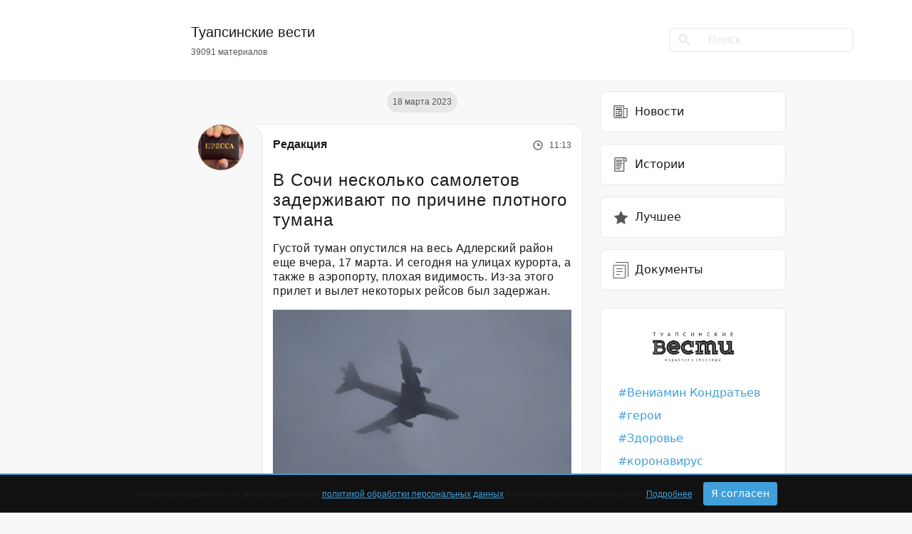

--- FILE ---
content_type: text/html; charset=UTF-8
request_url: https://tuapsevesti.ru/archives/122353/
body_size: 21930
content:
<!DOCTYPE html>
<html lang="ru" xmlns="http://www.w3.org/1999/html">
<head>
<meta charset="UTF-8">
<meta name="viewport" content="width=device-width, initial-scale=1">
<meta http-equiv="X-UA-Compatible" content="ie=edge">
<meta name="color-scheme" content="dark">
<meta name="yandex-verification" content="4fe435782ee28c4d"/>
<meta property="telegram:channel" content="@tuapsinskievesti">
<!-- Inline Styles -->
<link rel="preload"
href="https://tuapsevesti.ru/wp-content/themes/tuapsevesti/assets/fonts/Montserrat-SemiBold.woff2" as="font"
type="font/woff2" crossorigin>
<link rel="preload"
href="https://tuapsevesti.ru/wp-content/themes/tuapsevesti/assets/fonts/Montserrat-Regular.woff2" as="font"
type="font/woff2" crossorigin>
<link rel="preload" href="https://tuapsevesti.ru/wp-content/themes/tuapsevesti/assets/fonts/Roboto-Light.woff2"
as="font" type="font/woff2" crossorigin>
<link rel="preload" href="https://tuapsevesti.ru/wp-content/themes/tuapsevesti/assets/fonts/Roboto-Medium.woff2"
as="font" type="font/woff2" crossorigin>
<link rel='pingback' href='https://tuapsevesti.ru/xmlrpc.php'/>
<link rel="apple-touch-icon" sizes="180x180"
href="https://tuapsevesti.ru/wp-content/themes/tuapsevesti/assets/favicons/apple-touch-icon.png">
<link rel="icon" type="image/png" sizes="32x32"
href="https://tuapsevesti.ru/wp-content/themes/tuapsevesti/assets/favicons/favicon-32x32.png">
<link rel="icon" type="image/png" sizes="16x16"
href="https://tuapsevesti.ru/wp-content/themes/tuapsevesti/assets/favicons/favicon-16x16.png">
<link rel="manifest" href="https://tuapsevesti.ru/wp-content/themes/tuapsevesti/assets/favicons/site.webmanifest">
<link rel="mask-icon"
href="https://tuapsevesti.ru/wp-content/themes/tuapsevesti/assets/favicons/safari-pinned-tab.svg"
color="#ede6d3">
<link rel="shortcut icon" href="https://tuapsevesti.ru/wp-content/themes/tuapsevesti/assets/favicons/favicon.ico">
<meta name="msapplication-TileColor" content="#ede6d3">
<meta name="msapplication-config"
content="https://tuapsevesti.ru/wp-content/themes/tuapsevesti/assets/favicons/browserconfig.xml">
<meta name="theme-color" content="#ffffff">
<script>window.yaContextCb = window.yaContextCb || []</script>
<script src="https://yandex.ru/ads/system/context.js" async></script>
<!-- mediaism. SEO  -->
<title>В Сочи несколько самолетов задерживают по причине плотного тумана | Новости Туапсе</title>
<meta property='og:title' content='В Сочи несколько самолетов задерживают по причине плотного тумана | Новости Туапсе'/>
<meta property='og:site_name' content='Новости Туапсе | Туапсинские вести'/>
<meta name='description' content='Густой туман опустился на весь Адлерский район еще вчера, 17 марта. И сегодня на улицах курорта, а также в аэропорту, плохая видимость. Из-за этого прилет и вылет некоторых рейсов был задержан.'>
<meta property='og:description' content='Густой туман опустился на весь Адлерский район еще вчера, 17 марта. И сегодня на улицах курорта, а также в аэропорту, плохая видимость. Из-за этого прилет и вылет некоторых рейсов был задержан.'/>
<meta property='og:url' content='https://tuapsevesti.ru/archives/122353/'/>
<meta property='og:type' content='article'/>
<meta property='og:image' content='https://wp-uploads.storage.yandexcloud.net/uploads/2023/03/tuman-150x150.webp'/>
<!-- end mediaism. SEO -->
<meta name='robots' content='max-image-preview:large' />
<link rel="amphtml" href="https://tuapsevesti.ru/archives/122353/amp/" /><meta name="generator" content="AMP for WP 1.1.5"/><link rel='dns-prefetch' href='//wp-uploads.storage.yandexcloud.net' />
<script>
window._wpemojiSettings = {"baseUrl":"https:\/\/s.w.org\/images\/core\/emoji\/14.0.0\/72x72\/","ext":".png","svgUrl":"https:\/\/s.w.org\/images\/core\/emoji\/14.0.0\/svg\/","svgExt":".svg","source":{"concatemoji":"https:\/\/tuapsevesti.ru\/wp-includes\/js\/wp-emoji-release.min.js?ver=6.2.8"}};
/*! This file is auto-generated */
!function(e,a,t){var n,r,o,i=a.createElement("canvas"),p=i.getContext&&i.getContext("2d");function s(e,t){p.clearRect(0,0,i.width,i.height),p.fillText(e,0,0);e=i.toDataURL();return p.clearRect(0,0,i.width,i.height),p.fillText(t,0,0),e===i.toDataURL()}function c(e){var t=a.createElement("script");t.src=e,t.defer=t.type="text/javascript",a.getElementsByTagName("head")[0].appendChild(t)}for(o=Array("flag","emoji"),t.supports={everything:!0,everythingExceptFlag:!0},r=0;r<o.length;r++)t.supports[o[r]]=function(e){if(p&&p.fillText)switch(p.textBaseline="top",p.font="600 32px Arial",e){case"flag":return s("\ud83c\udff3\ufe0f\u200d\u26a7\ufe0f","\ud83c\udff3\ufe0f\u200b\u26a7\ufe0f")?!1:!s("\ud83c\uddfa\ud83c\uddf3","\ud83c\uddfa\u200b\ud83c\uddf3")&&!s("\ud83c\udff4\udb40\udc67\udb40\udc62\udb40\udc65\udb40\udc6e\udb40\udc67\udb40\udc7f","\ud83c\udff4\u200b\udb40\udc67\u200b\udb40\udc62\u200b\udb40\udc65\u200b\udb40\udc6e\u200b\udb40\udc67\u200b\udb40\udc7f");case"emoji":return!s("\ud83e\udef1\ud83c\udffb\u200d\ud83e\udef2\ud83c\udfff","\ud83e\udef1\ud83c\udffb\u200b\ud83e\udef2\ud83c\udfff")}return!1}(o[r]),t.supports.everything=t.supports.everything&&t.supports[o[r]],"flag"!==o[r]&&(t.supports.everythingExceptFlag=t.supports.everythingExceptFlag&&t.supports[o[r]]);t.supports.everythingExceptFlag=t.supports.everythingExceptFlag&&!t.supports.flag,t.DOMReady=!1,t.readyCallback=function(){t.DOMReady=!0},t.supports.everything||(n=function(){t.readyCallback()},a.addEventListener?(a.addEventListener("DOMContentLoaded",n,!1),e.addEventListener("load",n,!1)):(e.attachEvent("onload",n),a.attachEvent("onreadystatechange",function(){"complete"===a.readyState&&t.readyCallback()})),(e=t.source||{}).concatemoji?c(e.concatemoji):e.wpemoji&&e.twemoji&&(c(e.twemoji),c(e.wpemoji)))}(window,document,window._wpemojiSettings);
</script>
<style>
img.wp-smiley,
img.emoji {
display: inline !important;
border: none !important;
box-shadow: none !important;
height: 1em !important;
width: 1em !important;
margin: 0 0.07em !important;
vertical-align: -0.1em !important;
background: none !important;
padding: 0 !important;
}
</style>
<!-- <link rel='stylesheet' id='wp-block-library-css' href='https://tuapsevesti.ru/wp-includes/css/dist/block-library/style.min.css?ver=6.2.8' media="print" onload="this.media='all'" /> -->
<link rel="stylesheet" type="text/css" href="//tuapsevesti.ru/wp-content/cache/wpfc-minified/7ncjyin6/aei6d.css" media="print"/>
<style id='wp-block-library-theme-inline-css'>
.wp-block-audio figcaption{color:#555;font-size:13px;text-align:center}.is-dark-theme .wp-block-audio figcaption{color:hsla(0,0%,100%,.65)}.wp-block-audio{margin:0 0 1em}.wp-block-code{border:1px solid #ccc;border-radius:4px;font-family:Menlo,Consolas,monaco,monospace;padding:.8em 1em}.wp-block-embed figcaption{color:#555;font-size:13px;text-align:center}.is-dark-theme .wp-block-embed figcaption{color:hsla(0,0%,100%,.65)}.wp-block-embed{margin:0 0 1em}.blocks-gallery-caption{color:#555;font-size:13px;text-align:center}.is-dark-theme .blocks-gallery-caption{color:hsla(0,0%,100%,.65)}.wp-block-image figcaption{color:#555;font-size:13px;text-align:center}.is-dark-theme .wp-block-image figcaption{color:hsla(0,0%,100%,.65)}.wp-block-image{margin:0 0 1em}.wp-block-pullquote{border-bottom:4px solid;border-top:4px solid;color:currentColor;margin-bottom:1.75em}.wp-block-pullquote cite,.wp-block-pullquote footer,.wp-block-pullquote__citation{color:currentColor;font-size:.8125em;font-style:normal;text-transform:uppercase}.wp-block-quote{border-left:.25em solid;margin:0 0 1.75em;padding-left:1em}.wp-block-quote cite,.wp-block-quote footer{color:currentColor;font-size:.8125em;font-style:normal;position:relative}.wp-block-quote.has-text-align-right{border-left:none;border-right:.25em solid;padding-left:0;padding-right:1em}.wp-block-quote.has-text-align-center{border:none;padding-left:0}.wp-block-quote.is-large,.wp-block-quote.is-style-large,.wp-block-quote.is-style-plain{border:none}.wp-block-search .wp-block-search__label{font-weight:700}.wp-block-search__button{border:1px solid #ccc;padding:.375em .625em}:where(.wp-block-group.has-background){padding:1.25em 2.375em}.wp-block-separator.has-css-opacity{opacity:.4}.wp-block-separator{border:none;border-bottom:2px solid;margin-left:auto;margin-right:auto}.wp-block-separator.has-alpha-channel-opacity{opacity:1}.wp-block-separator:not(.is-style-wide):not(.is-style-dots){width:100px}.wp-block-separator.has-background:not(.is-style-dots){border-bottom:none;height:1px}.wp-block-separator.has-background:not(.is-style-wide):not(.is-style-dots){height:2px}.wp-block-table{margin:0 0 1em}.wp-block-table td,.wp-block-table th{word-break:normal}.wp-block-table figcaption{color:#555;font-size:13px;text-align:center}.is-dark-theme .wp-block-table figcaption{color:hsla(0,0%,100%,.65)}.wp-block-video figcaption{color:#555;font-size:13px;text-align:center}.is-dark-theme .wp-block-video figcaption{color:hsla(0,0%,100%,.65)}.wp-block-video{margin:0 0 1em}.wp-block-template-part.has-background{margin-bottom:0;margin-top:0;padding:1.25em 2.375em}
</style>
<!-- <link rel='stylesheet' id='classic-theme-styles-css' href='https://tuapsevesti.ru/wp-includes/css/classic-themes.min.css?ver=6.2.8' media='all' /> -->
<link rel="stylesheet" type="text/css" href="//tuapsevesti.ru/wp-content/cache/wpfc-minified/nk8vvuc/aei6d.css" media="all"/>
<style id='global-styles-inline-css'>
body{--wp--preset--color--black: #000000;--wp--preset--color--cyan-bluish-gray: #abb8c3;--wp--preset--color--white: #ffffff;--wp--preset--color--pale-pink: #f78da7;--wp--preset--color--vivid-red: #cf2e2e;--wp--preset--color--luminous-vivid-orange: #ff6900;--wp--preset--color--luminous-vivid-amber: #fcb900;--wp--preset--color--light-green-cyan: #7bdcb5;--wp--preset--color--vivid-green-cyan: #00d084;--wp--preset--color--pale-cyan-blue: #8ed1fc;--wp--preset--color--vivid-cyan-blue: #0693e3;--wp--preset--color--vivid-purple: #9b51e0;--wp--preset--gradient--vivid-cyan-blue-to-vivid-purple: linear-gradient(135deg,rgba(6,147,227,1) 0%,rgb(155,81,224) 100%);--wp--preset--gradient--light-green-cyan-to-vivid-green-cyan: linear-gradient(135deg,rgb(122,220,180) 0%,rgb(0,208,130) 100%);--wp--preset--gradient--luminous-vivid-amber-to-luminous-vivid-orange: linear-gradient(135deg,rgba(252,185,0,1) 0%,rgba(255,105,0,1) 100%);--wp--preset--gradient--luminous-vivid-orange-to-vivid-red: linear-gradient(135deg,rgba(255,105,0,1) 0%,rgb(207,46,46) 100%);--wp--preset--gradient--very-light-gray-to-cyan-bluish-gray: linear-gradient(135deg,rgb(238,238,238) 0%,rgb(169,184,195) 100%);--wp--preset--gradient--cool-to-warm-spectrum: linear-gradient(135deg,rgb(74,234,220) 0%,rgb(151,120,209) 20%,rgb(207,42,186) 40%,rgb(238,44,130) 60%,rgb(251,105,98) 80%,rgb(254,248,76) 100%);--wp--preset--gradient--blush-light-purple: linear-gradient(135deg,rgb(255,206,236) 0%,rgb(152,150,240) 100%);--wp--preset--gradient--blush-bordeaux: linear-gradient(135deg,rgb(254,205,165) 0%,rgb(254,45,45) 50%,rgb(107,0,62) 100%);--wp--preset--gradient--luminous-dusk: linear-gradient(135deg,rgb(255,203,112) 0%,rgb(199,81,192) 50%,rgb(65,88,208) 100%);--wp--preset--gradient--pale-ocean: linear-gradient(135deg,rgb(255,245,203) 0%,rgb(182,227,212) 50%,rgb(51,167,181) 100%);--wp--preset--gradient--electric-grass: linear-gradient(135deg,rgb(202,248,128) 0%,rgb(113,206,126) 100%);--wp--preset--gradient--midnight: linear-gradient(135deg,rgb(2,3,129) 0%,rgb(40,116,252) 100%);--wp--preset--duotone--dark-grayscale: url('#wp-duotone-dark-grayscale');--wp--preset--duotone--grayscale: url('#wp-duotone-grayscale');--wp--preset--duotone--purple-yellow: url('#wp-duotone-purple-yellow');--wp--preset--duotone--blue-red: url('#wp-duotone-blue-red');--wp--preset--duotone--midnight: url('#wp-duotone-midnight');--wp--preset--duotone--magenta-yellow: url('#wp-duotone-magenta-yellow');--wp--preset--duotone--purple-green: url('#wp-duotone-purple-green');--wp--preset--duotone--blue-orange: url('#wp-duotone-blue-orange');--wp--preset--font-size--small: 13px;--wp--preset--font-size--medium: 20px;--wp--preset--font-size--large: 36px;--wp--preset--font-size--x-large: 42px;--wp--preset--spacing--20: 0.44rem;--wp--preset--spacing--30: 0.67rem;--wp--preset--spacing--40: 1rem;--wp--preset--spacing--50: 1.5rem;--wp--preset--spacing--60: 2.25rem;--wp--preset--spacing--70: 3.38rem;--wp--preset--spacing--80: 5.06rem;--wp--preset--shadow--natural: 6px 6px 9px rgba(0, 0, 0, 0.2);--wp--preset--shadow--deep: 12px 12px 50px rgba(0, 0, 0, 0.4);--wp--preset--shadow--sharp: 6px 6px 0px rgba(0, 0, 0, 0.2);--wp--preset--shadow--outlined: 6px 6px 0px -3px rgba(255, 255, 255, 1), 6px 6px rgba(0, 0, 0, 1);--wp--preset--shadow--crisp: 6px 6px 0px rgba(0, 0, 0, 1);}:where(.is-layout-flex){gap: 0.5em;}body .is-layout-flow > .alignleft{float: left;margin-inline-start: 0;margin-inline-end: 2em;}body .is-layout-flow > .alignright{float: right;margin-inline-start: 2em;margin-inline-end: 0;}body .is-layout-flow > .aligncenter{margin-left: auto !important;margin-right: auto !important;}body .is-layout-constrained > .alignleft{float: left;margin-inline-start: 0;margin-inline-end: 2em;}body .is-layout-constrained > .alignright{float: right;margin-inline-start: 2em;margin-inline-end: 0;}body .is-layout-constrained > .aligncenter{margin-left: auto !important;margin-right: auto !important;}body .is-layout-constrained > :where(:not(.alignleft):not(.alignright):not(.alignfull)){max-width: var(--wp--style--global--content-size);margin-left: auto !important;margin-right: auto !important;}body .is-layout-constrained > .alignwide{max-width: var(--wp--style--global--wide-size);}body .is-layout-flex{display: flex;}body .is-layout-flex{flex-wrap: wrap;align-items: center;}body .is-layout-flex > *{margin: 0;}:where(.wp-block-columns.is-layout-flex){gap: 2em;}.has-black-color{color: var(--wp--preset--color--black) !important;}.has-cyan-bluish-gray-color{color: var(--wp--preset--color--cyan-bluish-gray) !important;}.has-white-color{color: var(--wp--preset--color--white) !important;}.has-pale-pink-color{color: var(--wp--preset--color--pale-pink) !important;}.has-vivid-red-color{color: var(--wp--preset--color--vivid-red) !important;}.has-luminous-vivid-orange-color{color: var(--wp--preset--color--luminous-vivid-orange) !important;}.has-luminous-vivid-amber-color{color: var(--wp--preset--color--luminous-vivid-amber) !important;}.has-light-green-cyan-color{color: var(--wp--preset--color--light-green-cyan) !important;}.has-vivid-green-cyan-color{color: var(--wp--preset--color--vivid-green-cyan) !important;}.has-pale-cyan-blue-color{color: var(--wp--preset--color--pale-cyan-blue) !important;}.has-vivid-cyan-blue-color{color: var(--wp--preset--color--vivid-cyan-blue) !important;}.has-vivid-purple-color{color: var(--wp--preset--color--vivid-purple) !important;}.has-black-background-color{background-color: var(--wp--preset--color--black) !important;}.has-cyan-bluish-gray-background-color{background-color: var(--wp--preset--color--cyan-bluish-gray) !important;}.has-white-background-color{background-color: var(--wp--preset--color--white) !important;}.has-pale-pink-background-color{background-color: var(--wp--preset--color--pale-pink) !important;}.has-vivid-red-background-color{background-color: var(--wp--preset--color--vivid-red) !important;}.has-luminous-vivid-orange-background-color{background-color: var(--wp--preset--color--luminous-vivid-orange) !important;}.has-luminous-vivid-amber-background-color{background-color: var(--wp--preset--color--luminous-vivid-amber) !important;}.has-light-green-cyan-background-color{background-color: var(--wp--preset--color--light-green-cyan) !important;}.has-vivid-green-cyan-background-color{background-color: var(--wp--preset--color--vivid-green-cyan) !important;}.has-pale-cyan-blue-background-color{background-color: var(--wp--preset--color--pale-cyan-blue) !important;}.has-vivid-cyan-blue-background-color{background-color: var(--wp--preset--color--vivid-cyan-blue) !important;}.has-vivid-purple-background-color{background-color: var(--wp--preset--color--vivid-purple) !important;}.has-black-border-color{border-color: var(--wp--preset--color--black) !important;}.has-cyan-bluish-gray-border-color{border-color: var(--wp--preset--color--cyan-bluish-gray) !important;}.has-white-border-color{border-color: var(--wp--preset--color--white) !important;}.has-pale-pink-border-color{border-color: var(--wp--preset--color--pale-pink) !important;}.has-vivid-red-border-color{border-color: var(--wp--preset--color--vivid-red) !important;}.has-luminous-vivid-orange-border-color{border-color: var(--wp--preset--color--luminous-vivid-orange) !important;}.has-luminous-vivid-amber-border-color{border-color: var(--wp--preset--color--luminous-vivid-amber) !important;}.has-light-green-cyan-border-color{border-color: var(--wp--preset--color--light-green-cyan) !important;}.has-vivid-green-cyan-border-color{border-color: var(--wp--preset--color--vivid-green-cyan) !important;}.has-pale-cyan-blue-border-color{border-color: var(--wp--preset--color--pale-cyan-blue) !important;}.has-vivid-cyan-blue-border-color{border-color: var(--wp--preset--color--vivid-cyan-blue) !important;}.has-vivid-purple-border-color{border-color: var(--wp--preset--color--vivid-purple) !important;}.has-vivid-cyan-blue-to-vivid-purple-gradient-background{background: var(--wp--preset--gradient--vivid-cyan-blue-to-vivid-purple) !important;}.has-light-green-cyan-to-vivid-green-cyan-gradient-background{background: var(--wp--preset--gradient--light-green-cyan-to-vivid-green-cyan) !important;}.has-luminous-vivid-amber-to-luminous-vivid-orange-gradient-background{background: var(--wp--preset--gradient--luminous-vivid-amber-to-luminous-vivid-orange) !important;}.has-luminous-vivid-orange-to-vivid-red-gradient-background{background: var(--wp--preset--gradient--luminous-vivid-orange-to-vivid-red) !important;}.has-very-light-gray-to-cyan-bluish-gray-gradient-background{background: var(--wp--preset--gradient--very-light-gray-to-cyan-bluish-gray) !important;}.has-cool-to-warm-spectrum-gradient-background{background: var(--wp--preset--gradient--cool-to-warm-spectrum) !important;}.has-blush-light-purple-gradient-background{background: var(--wp--preset--gradient--blush-light-purple) !important;}.has-blush-bordeaux-gradient-background{background: var(--wp--preset--gradient--blush-bordeaux) !important;}.has-luminous-dusk-gradient-background{background: var(--wp--preset--gradient--luminous-dusk) !important;}.has-pale-ocean-gradient-background{background: var(--wp--preset--gradient--pale-ocean) !important;}.has-electric-grass-gradient-background{background: var(--wp--preset--gradient--electric-grass) !important;}.has-midnight-gradient-background{background: var(--wp--preset--gradient--midnight) !important;}.has-small-font-size{font-size: var(--wp--preset--font-size--small) !important;}.has-medium-font-size{font-size: var(--wp--preset--font-size--medium) !important;}.has-large-font-size{font-size: var(--wp--preset--font-size--large) !important;}.has-x-large-font-size{font-size: var(--wp--preset--font-size--x-large) !important;}
.wp-block-navigation a:where(:not(.wp-element-button)){color: inherit;}
:where(.wp-block-columns.is-layout-flex){gap: 2em;}
.wp-block-pullquote{font-size: 1.5em;line-height: 1.6;}
</style>
<!-- <link rel='stylesheet' id='avatar-manager-css' href='https://tuapsevesti.ru/wp-content/plugins/avatar-manager-bk/assets/css/avatar-manager.min.css?ver=1.2.1' media='all' /> -->
<!-- <link rel='stylesheet' id='contact-form-7-css' href='https://tuapsevesti.ru/wp-content/plugins/contact-form-7/includes/css/styles.css?ver=5.8' media='all' /> -->
<!-- <link rel='stylesheet' id='bootstrap-css' href='https://tuapsevesti.ru/wp-content/themes/tuapsevesti/assets/css/bootstrap.min.css?ver=1.1.1' media='all' /> -->
<!-- <link rel='stylesheet' id='style-css' href='https://tuapsevesti.ru/wp-content/themes/tuapsevesti/style.css?ver=1.1.1' media='all' /> -->
<link rel="stylesheet" type="text/css" href="//tuapsevesti.ru/wp-content/cache/wpfc-minified/qszacbfh/aei6d.css" media="all"/>
<script src='//tuapsevesti.ru/wp-content/cache/wpfc-minified/8whiuike/aei6d.js' type="text/javascript"></script>
<!-- <script src='https://tuapsevesti.ru/wp-includes/js/jquery/jquery.min.js?ver=3.6.4' id='jquery-core-js'></script> -->
<!-- <script src='https://tuapsevesti.ru/wp-includes/js/jquery/jquery-migrate.min.js?ver=3.4.0' id='jquery-migrate-js'></script> -->
<!-- <script src='https://tuapsevesti.ru/wp-content/plugins/avatar-manager-bk/assets/js/avatar-manager.min.js?ver=1.2.1' id='avatar-manager-js'></script> -->
<!-- <script src='https://tuapsevesti.ru/wp-content/themes/tuapsevesti/assets/js/bootstrap.min.js?ver=1.1.1' id='bootstrap-js'></script> -->
<link rel="https://api.w.org/" href="https://tuapsevesti.ru/wp-json/" /><link rel="alternate" type="application/json" href="https://tuapsevesti.ru/wp-json/wp/v2/posts/122353" /><link rel="EditURI" type="application/rsd+xml" title="RSD" href="https://tuapsevesti.ru/xmlrpc.php?rsd" />
<link rel="wlwmanifest" type="application/wlwmanifest+xml" href="https://tuapsevesti.ru/wp-includes/wlwmanifest.xml" />
<meta name="generator" content="WordPress 6.2.8" />
<link rel="canonical" href="https://tuapsevesti.ru/archives/122353/" />
<link rel='shortlink' href='https://tuapsevesti.ru/?p=122353' />
<link rel="alternate" type="application/json+oembed" href="https://tuapsevesti.ru/wp-json/oembed/1.0/embed?url=https%3A%2F%2Ftuapsevesti.ru%2Farchives%2F122353%2F" />
<link rel="alternate" type="text/xml+oembed" href="https://tuapsevesti.ru/wp-json/oembed/1.0/embed?url=https%3A%2F%2Ftuapsevesti.ru%2Farchives%2F122353%2F&#038;format=xml" />
<link rel="icon" href="https://wp-uploads.storage.yandexcloud.net/uploads/2015/12/cropped-Naturalis_Biodiversity_Center_-_RMNH.ART_.573_-_Trachurus_japonicus_Temminck_and_Schlegel_-_Kawahara_Keiga_-_1823_-_1829_-_Siebold_Collection_-_pencil_drawing_-_water_colour-32x32.jpeg" sizes="32x32" />
<link rel="icon" href="https://wp-uploads.storage.yandexcloud.net/uploads/2015/12/cropped-Naturalis_Biodiversity_Center_-_RMNH.ART_.573_-_Trachurus_japonicus_Temminck_and_Schlegel_-_Kawahara_Keiga_-_1823_-_1829_-_Siebold_Collection_-_pencil_drawing_-_water_colour-192x192.jpeg" sizes="192x192" />
<link rel="apple-touch-icon" href="https://wp-uploads.storage.yandexcloud.net/uploads/2015/12/cropped-Naturalis_Biodiversity_Center_-_RMNH.ART_.573_-_Trachurus_japonicus_Temminck_and_Schlegel_-_Kawahara_Keiga_-_1823_-_1829_-_Siebold_Collection_-_pencil_drawing_-_water_colour-180x180.jpeg" />
<meta name="msapplication-TileImage" content="https://wp-uploads.storage.yandexcloud.net/uploads/2015/12/cropped-Naturalis_Biodiversity_Center_-_RMNH.ART_.573_-_Trachurus_japonicus_Temminck_and_Schlegel_-_Kawahara_Keiga_-_1823_-_1829_-_Siebold_Collection_-_pencil_drawing_-_water_colour-270x270.jpeg" />
<!-- <script async src="https://pagead2.googlesyndication.com/pagead/js/adsbygoogle.js?client=ca-pub-1217132462980033"
crossorigin="anonymous"></script> -->
</head>
<body class="post-template-default single single-post postid-122353 single-format-standard wp-embed-responsive">
<header>
<nav class="navbar navbar-expand-lg navbar-light p-0">
<div class="container d-flex justify-content-between align-items-center">
<div class="col-8 offset-md-2 col-md-5 d-flex ">
<a href="https://tuapsevesti.ru" class="logo navbar-brand">
<div class="text d-flex flex-column">
<h5>Туапсинские вести</h5>
<p>39091 материалов</p>
</div>
</a>
</div>
<div class="col-2 col-md-4 d-none d-md-flex align-items-center justify-content-end">
<form role="search" method="get" id="searchform" class="" action="https://tuapsevesti.ru/" >
<div class="input-group">
<div class="input-group-prepend">
<span class="input-group-text" id="searchFormIcon"><svg width="18" height="17" viewBox="0 0 18 17" fill="none" xmlns="http://www.w3.org/2000/svg">
<path d="M15.677 16.607l-5.715-5.716a6 6 0 01-7.719-9.133 6 6 0 019.134 7.718l5.715 5.716-1.414 1.414-.001.001zM6.485 2a4 4 0 102.917 1.264l.605.6-.682-.68-.012-.012A3.972 3.972 0 006.485 2z" fill="#E7E7E7"/>
</svg></span>
</div>
<input type="text" autocomplete="off" class="form-control" placeholder="Поиск" aria-describedby="searchFormIcon" value="" name="s" id="s">
</div>
</form>            </div>
<button class="navbar-toggler border-none" type="button" data-bs-toggle="collapse"
data-bs-target="#navbarNav" aria-controls="navbarNav" aria-expanded="false"
aria-label="Toggle navigation">
<span class="navbar-toggler-icon"></span>
</button>
<div class="collapse w-100" id="navbarNav">
<hr>
<ul class="navbar-nav w-100">
<div class="d-flex justify-content-between">
<li class="nav-item">
<a class="nav-link py-3 active" aria-current="page" href="https://tuapsevesti.ru/archives/category/brief-news/">
<svg width="24" height="24" viewBox="0 0 24 24" fill="none"
xmlns="http://www.w3.org/2000/svg">
<path d="M21.075 6.916h-4.293V3H2.36v15.176A2.828 2.828 0 005.184 21h13.632a2.828 2.828 0 002.824-2.824V6.916h-.565zM5.185 19.87c-.935 0-1.695-.76-1.695-1.694V4.13h12.163c0 14.93-.007 14.1.013 14.312.049.524.244 1.018.553 1.428H5.184zm15.326-1.694c0 .934-.76 1.694-1.695 1.694h-.339c-.934 0-1.695-.76-1.695-1.694V8.046h3.729v10.13z"
fill="#535659"/>
<path d="M14 5.711H5v1.13h9v-1.13z" fill="#535659"/>
<path d="M14 8H5v1.13h9V8zM14 17H5v1.13h9V17zM7.745 14.09H5v1.13h2.745v-1.13zM7.745 11.435H5v1.13h2.745v-1.13z"
fill="#1A1B1D"/>
<path d="M13.808 10.531H9.025V15.88h5.347V10.53h-.564zm-.565 4.218h-3.088v-3.088h3.088v3.088z"
fill="#535659"/>
</svg>
Новости
</a>
</li>
<li class="nav-item">
<a class="nav-link py-3 " href="https://tuapsevesti.ru/archives/category/stories/">
<svg width="24" height="24" viewBox="0 0 24 24" fill="none"
xmlns="http://www.w3.org/2000/svg">
<path d="M6.14 2a2.933 2.933 0 00-2.93 2.93V22h14.063V7.86h3.516V4.343A2.346 2.346 0 0018.445 2H6.141zm9.962 18.828H4.382V4.93c0-.97.79-1.758 1.759-1.759h10.276c-.2.346-.315.746-.315 1.173v16.484zm3.515-16.484v2.343h-2.344V4.345c0-.646.526-1.172 1.172-1.172.646 0 1.172.526 1.172 1.172z"
fill="#535659"/>
<path d="M5.555 12.547h7.03v1.172h-7.03v-1.172zM5.555 5.516h9.375v1.171H5.555V5.516zM5.555 7.86h8.203V9.03H5.555V7.86zM5.555 10.203h9.375v1.172H5.555v-1.172zM5.555 14.89h8.203v1.172H5.555v-1.171zM5.555 17.234h5.86v1.172h-5.86v-1.172z"
fill="#535659"/>
</svg>
Истории
</a>
</li>
<li class="nav-item">
<a class="nav-link py-3 " href="https://tuapsevesti.ru/archives/category/dokumenty/">
<svg xmlns="http://www.w3.org/2000/svg" width="24" height="24"><g fill="none" stroke="#535659" stroke-linecap="round" stroke-linejoin="round"><path d="M2.5 5.5h16v18h-16z"/><path d="M5.5 1.5h17v20M6.5 10.5h8M6.5 14.5h8M6.5 18.5h4"/></g></svg>
Документы
</a>
</li>
</div>
<hr>
<li class="tags"><a href="https://tuapsevesti.ru/archives/tag/gubernator/" target="_blank">Вениамин Кондратьев</a></li><li class="tags"><a href="https://tuapsevesti.ru/archives/tag/geroi/" target="_blank">герои</a></li><li class="tags"><a href="https://tuapsevesti.ru/archives/tag/health/" target="_blank">Здоровье</a></li><li class="tags"><a href="https://tuapsevesti.ru/archives/tag/koronavirus/" target="_blank">коронавирус</a></li><li class="tags"><a href="https://tuapsevesti.ru/archives/tag/nacproekty/" target="_blank">нацпроекты</a></li><li class="tags"><a href="https://tuapsevesti.ru/archives/tag/event/" target="_blank">происшествие</a></li><li class="tags"><a href="https://tuapsevesti.ru/archives/tag/reczepty/" target="_blank">рецепты</a></li><li class="tags"><a href="https://tuapsevesti.ru/archives/tag/svoih-ne-brosaem/" target="_blank">своих не бросаем</a></li>
<hr>
<li class="nav-item py-4">
<form role="search" method="get" id="searchform" class="" action="https://tuapsevesti.ru/" >
<div class="input-group">
<div class="input-group-prepend">
<span class="input-group-text" id="searchFormIcon"><svg width="18" height="17" viewBox="0 0 18 17" fill="none" xmlns="http://www.w3.org/2000/svg">
<path d="M15.677 16.607l-5.715-5.716a6 6 0 01-7.719-9.133 6 6 0 019.134 7.718l5.715 5.716-1.414 1.414-.001.001zM6.485 2a4 4 0 102.917 1.264l.605.6-.682-.68-.012-.012A3.972 3.972 0 006.485 2z" fill="#E7E7E7"/>
</svg></span>
</div>
<input type="text" autocomplete="off" class="form-control" placeholder="Поиск" aria-describedby="searchFormIcon" value="" name="s" id="s">
</div>
</form>                    </li>
</ul>
</div>
</div>
</nav>
<!-- <div class="container d-flex justify-content-between align-items-center">
<div class="col-2 col-md-3"></div>
<div class="col-8 col-md-5 d-flex align-items-center justify-content-center">
<a href="https://tuapsevesti.ru" class="logo ">
<div class="text d-flex flex-column align-items-center">
<h5>Туапсинские вести</h5>
<p>39091 материалов</p>
</div>
</a>
</div>
<div class="col-2 col-md-4 d-flex align-items-center justify-content-end">
<form role="search" method="get" id="searchform" class="" action="https://tuapsevesti.ru/" >
<div class="input-group">
<div class="input-group-prepend">
<span class="input-group-text" id="searchFormIcon"><svg width="18" height="17" viewBox="0 0 18 17" fill="none" xmlns="http://www.w3.org/2000/svg">
<path d="M15.677 16.607l-5.715-5.716a6 6 0 01-7.719-9.133 6 6 0 019.134 7.718l5.715 5.716-1.414 1.414-.001.001zM6.485 2a4 4 0 102.917 1.264l.605.6-.682-.68-.012-.012A3.972 3.972 0 006.485 2z" fill="#E7E7E7"/>
</svg></span>
</div>
<input type="text" autocomplete="off" class="form-control" placeholder="Поиск" aria-describedby="searchFormIcon" value="" name="s" id="s">
</div>
</form>      </div>
</div> -->
</header>
<main class="wrapper">
<div class="container-sm">
<!-- Условие типа верстки -->
<div class="row">
<div class="col-12 col-md-5 offset-md-3">
<div class="d-flex flex-column">
<span class="badge badge-light badge-date">18 марта 2023</span>	        <article class="article post-122353 post type-post status-publish format-standard has-post-thumbnail hentry category-brief-news tag-news tag-krasnodarskij-kraj" data-title="В Сочи несколько самолетов задерживают по причине плотного тумана"
data-url="https://tuapsevesti.ru/archives/122353/"
data-id="122353">
<div class="article-header">
<div class="article-info d-flex align-items-center justify-content-between">
<a class="author" itemprop="author creator"
href="https://tuapsevesti.ru/archives/author/pressman/" target="_blank">
<div class="avatar"
style="background-image: url(https://wp-uploads.storage.yandexcloud.net/uploads/2013/07/jurnalist-96x96.jpg)"></div>
Редакция                    </a>
<div class="d-flex">
<div class="article-publish">
<svg width="14" height="14" viewBox="0 0 14 14" fill="none"
xmlns="http://www.w3.org/2000/svg">
<path
d="M7 13.667A6.667 6.667 0 1113.667 7 6.674 6.674 0 017 13.667zm0-12a5.333 5.333 0 100 10.666A5.333 5.333 0 007 1.667zm3.333 6h-4v-4h1.334v2.666h2.666v1.334z"
fill="#535659"/>
</svg>
<span>11:13</span>
</div>
</div>
</div>
<h4>В Сочи несколько самолетов задерживают по причине плотного тумана</h4>
<p>Густой туман опустился на весь Адлерский район еще вчера, 17 марта. И сегодня на улицах курорта, а также в аэропорту, плохая видимость. Из-за этого прилет и вылет некоторых рейсов был задержан.</p>
</div>
<div class="article-body">
<div class="block-thumbnail">
<img width="900" height="600" src="https://wp-uploads.storage.yandexcloud.net/uploads/2023/03/tuman.jpg" class="img-thumbnail img-responsive" alt="" decoding="async" loading="lazy" srcset="https://wp-uploads.storage.yandexcloud.net/uploads/2023/03/tuman.jpg 900w, https://wp-uploads.storage.yandexcloud.net/uploads/2023/03/tuman-750x500.webp 750w, https://wp-uploads.storage.yandexcloud.net/uploads/2023/03/tuman-768x512.webp 768w" sizes="(max-width: 900px) 100vw, 900px" />						<small class="text-muted">Фото MooreProtectionWien, pixabay.com</small>                        <!-- <img class="img-thumbnail" src="https://wp-uploads.storage.yandexcloud.net/uploads/2023/03/tuman.jpg" alt="В Сочи несколько самолетов задерживают по причине плотного тумана – Новости Туапсе | Туапсинские вести" loading="lazy"> -->
</div>
<p>На онлайн-табло воздушной гавани аэропорта Сочи сообщается, сегодня задерживается прилет самолетов из: Самары, Еревана, Перми, Москвы, Томска, Екатеринбурга и Стамбула. Это коснулось и ряда рейсов на вылет: в Москву, Кемерово, Санкт-Петербург, Самару, Екатеринбург, Нижний Новгород, Стамбул, Баку, Белград и Казань.</p>
<p>Согласно информации из соцсетей, в эту ночь по причине плохой видимости рейс Москва-Сочи был перенаправлен на посадку в Махачкалу.</p>
<p>Как сообщила пресс-служба Международного аэропорта Сочи, работа аэропорта зависит от фактической погоды. В зависимости от этого командиры воздушных судов и принимают решение о посадке или перенаправлении самолета на посадку на запасной аэродром.</p>
<p>До тех пор, пока туман не развеется, пассажиров просят внимательно отслеживать время вылета самолетов из Сочи на онлайн-табло, и все возникшие вопросы задавать в авиакомпании, <a href="https://kuban24.tv/item/iz-za-silnogo-tumana-v-aeroportu-sochi-zaderzhivaetsya-vylet-i-prilet-rejsov">пишет «Кубань 24»</a>.</p>
<p class="tags"><a href="https://tuapsevesti.ru/archives/tag/news/" rel="tag">news</a> <a href="https://tuapsevesti.ru/archives/tag/krasnodarskij-kraj/" rel="tag">Краснодарский край</a></p>
</div>
<div class="article-footer d-flex justify-content-end">
<div class="article-share d-flex align-items-center">
<div id="share-122353" class="ya-share2" data-curtain
data-color-scheme="whiteblack" data-limit="0" data-more-button-type="short"
data-services="whatsapp,telegram,vkontakte,odnoklassniki"></div>
<!-- <div class="ya-share2" data-curtain data-shape="none" data-color-scheme="whiteblack" data-limit="0" data-services="whatsapp,telegram,vkontakte,odnoklassniki,facebook,twitter"></div> -->
</div>
<div class="article-info">
</div>
</div>
<script>
jQuery(function () {
Ya.share2("share-122353", {
hooks: {
onready: function () {
this.updateContent({
title: 'В Сочи несколько самолетов задерживают по причине плотного тумана',
description: 'Густой туман опустился на весь Адлерский район еще вчера, 17 марта. И сегодня на улицах курорта, а также в аэропорту, плохая видимость. Из-за этого прилет и вылет некоторых рейсов был задержан.',
url: 'https://tuapsevesti.ru/archives/122353/',
image: 'https://wp-uploads.storage.yandexcloud.net/uploads/2023/03/tuman.jpg'
});
}
}
});
})
</script>
<script type="application/ld+json">
{
"@context": "http://schema.org",
"@type": "NewsArticle",
"mainEntityOfPage": {
"@type": "WebPage",
"@id": "https://tuapsevesti.ru/archives/122353/"
},
"headline": "В Сочи несколько самолетов задерживают по причине плотного тумана",
"author": {
"@type": "Person",
"name": "Редакция"
},
"publisher": {
"@type": "Organization",
"name": "Туапсинскте Вести",
"logo": {
"@type": "ImageObject",
"url": "https://tuapsevesti.ru/wp-content/themes/tuapsevesti/assets/img/logo.png"
}
},
"datePublished": "2023-03-18 11:13",
"dateModified": "2023-03-18 11:13",
"image": "https://wp-uploads.storage.yandexcloud.net/uploads/2023/03/tuman.jpg",
"articleBody": "На онлайн-табло воздушной гавани аэропорта Сочи сообщается, сегодня задерживается прилет самолетов из: Самары, Еревана, Перми, Москвы, Томска, Екатеринбурга и Стамбула. Это коснулось и ряда рейсов на вылет: в Москву, Кемерово, Санкт-Петербург, Самару, Екатеринбург, Нижний Новгород, Стамбул, Баку, Белград и Казань.
Согласно информации из соцсетей, в эту ночь по причине плохой видимости рейс Москва-Сочи был перенаправлен на посадку в Махачкалу.
Как сообщила пресс-служба Международного аэропорта Сочи, работа аэропорта зависит от фактической погоды. В зависимости от этого командиры воздушных судов и принимают решение о посадке или перенаправлении самолета на посадку на запасной аэродром.
До тех пор, пока туман не развеется, пассажиров просят внимательно отслеживать время вылета самолетов из Сочи на онлайн-табло, и все возникшие вопросы задавать в авиакомпании, пишет «Кубань 24».",
"url": "https://tuapsevesti.ru/archives/122353/"
}
</script>
</article>
</div>
<script id="nr-122353">
(function () {
var s = document.getElementById('nr-122353');
var sc = document.createElement('div')
fetch("https://newsrussia.ru/api/widget/?puk=b7dec0e2-ad2d-418d-b48a-56acaf20c4de&posts=2&color_scheme=1")
.then(response => response.json())
.then(function (result) {
sc.innerHTML = result.html
s.after(sc)
})
.catch(error => console.log('error load nr', error));
}())
</script>
<!--AdFox START-->
<!--yandex_smeyuha-->
<!--Площадка: Туапсинские Вести / Сайт – Главная / Между материалами-->
<!--Категория: <не задана>-->
<!--Тип баннера: Перетяжка 100%-->
<div id="adfox_166965178086224989-122353"></div>
<script>
window.yaContextCb.push(() => {
Ya.adfoxCode.create({
ownerId: 318397,
containerId: 'adfox_166965178086224989-122353',
params: {
p1: 'cwlvi',
p2: 'y'
}
})
})
</script>
<div class="d-flex flex-column">
<span class="badge badge-light badge-date">30 января 2026</span>	
<article class="article post-150471 post type-post status-publish format-standard has-post-thumbnail hentry category-brief-news" data-title="В Краснодарском крае действует повышенная выплата для заключивших контракт с Минобороны России"
data-url="https://tuapsevesti.ru/archives/150471/"
data-id="150471">
<a href="https://tuapsevesti.ru/archives/150471/" class="text-decoration-none">
<div class="article-header">
<div class="article-info d-flex align-items-center justify-content-between">
<span class="author" itemprop="author creator">
<div class="avatar"
style="background-image: url(https://wp-uploads.storage.yandexcloud.net/uploads/2013/07/jurnalist-96x96.jpg)">
</div>
Редакция                        </span>
<div class="d-flex">
<div class="article-publish">
<svg width="14" height="14" viewBox="0 0 14 14" fill="none"
xmlns="http://www.w3.org/2000/svg">
<path
d="M7 13.667A6.667 6.667 0 1113.667 7 6.674 6.674 0 017 13.667zm0-12a5.333 5.333 0 100 10.666A5.333 5.333 0 007 1.667zm3.333 6h-4v-4h1.334v2.666h2.666v1.334z"
fill="#535659"/>
</svg>
<span>13:00</span>
</div>
</div>
</div>
<h1>В Краснодарском крае действует повышенная выплата для заключивших контракт с Минобороны России</h1>
<p>Участники специальной военной операции, подписавшие контракт с Минобороны России от Краснодарского края, получат 2,4 млн рублей. Всего, с учетом выплаты, за первый год службы подписавшие контракт заработают 5 млн рублей.</p>
</div>
<div class="article-body">
<div class="block-thumbnail">
<img width="1024" height="1024" src="https://wp-uploads.storage.yandexcloud.net/uploads/2026/01/photo_2026-01-30-12.59.56-1024x1024.webp" class="img-thumbnail img-responsive" alt="" decoding="async" loading="lazy" srcset="https://wp-uploads.storage.yandexcloud.net/uploads/2026/01/photo_2026-01-30-12.59.56-1024x1024.webp 1024w, https://wp-uploads.storage.yandexcloud.net/uploads/2026/01/photo_2026-01-30-12.59.56-500x500.webp 500w, https://wp-uploads.storage.yandexcloud.net/uploads/2026/01/photo_2026-01-30-12.59.56-150x150.webp 150w, https://wp-uploads.storage.yandexcloud.net/uploads/2026/01/photo_2026-01-30-12.59.56-768x768.webp 768w, https://wp-uploads.storage.yandexcloud.net/uploads/2026/01/photo_2026-01-30-12.59.56.jpeg 1280w" sizes="(max-width: 1024px) 100vw, 1024px" />							                            <!-- <img class="img-thumbnail" src="https://wp-uploads.storage.yandexcloud.net/uploads/2026/01/photo_2026-01-30-12.59.56-1024x1024.webp" alt="В Краснодарском крае действует повышенная выплата для заключивших контракт с Минобороны России – Новости Туапсе | Туапсинские вести" loading="lazy"> -->
</div>
<p>Больше подробностей можно узнать по телефону: 8 (800) 444-46-23 или на сайте контракт23.рф.</p>
<div class="d-flex align-items-center justify-content-center px-2">
<span class="badge badge-light badge-date mx-auto text-lg-center px-3">Читать далее</span>
</div>
</div>
</a>
</article>
<script>
jQuery(function () {
var post = jQuery(".post-150471")
var post_height = post.height()
var post_top = post.position().top;
var post_bottom = post_top + post_height;
jQuery(window).scroll(function (e) {
// Если верхняя границы поста между вершиной окна
if (post_top < jQuery(this).scrollTop() & post_bottom > jQuery(this).scrollTop()) {
//console.log("<\?php //echo( '.post-' . $post->ID ); ?>////", "В зоне видимости", post_top, ' - ', post_bottom, post, location.href, post.attr('data-url'))
if (location.href !== post.attr('data-url')) {
history.pushState({}, post.attr('data-title'), post.attr('data-url'));
document.title = post.attr('data-title');
ym(22064575, 'hit', post.attr('data-url'));
// arrangeBlocks(318397, 'cgjcs', 'y', 'body.single \#post-'+currID+' div.post-content', currID);
}
}
// Debug
// else {
//     console.log(".post-150471", "В НЕ видимости", post.position().top, jQuery(this).scrollTop())
// }
})
})
</script>
</div>            <script id="nr-150471">
(function () {
var s = document.getElementById('nr-150471');
var sc = document.createElement('div')
//было
//fetch("https://newsrussia.ru/api/widget/?puk=b7dec0e2-ad2d-418d-b48a-56acaf20c4de&posts=2&color_scheme=1&lk=" + escape(document.referrer) + ((typeof (screen) == "undefined") ? "" : ";s" + screen.width + "*" + screen.height + "*" + (screen.colorDepth ? screen.colorDepth : screen.pixelDepth)) + ";u&r=" + Math.random())
//..
//стало
fetch("https://newsrussia.ru/api/widget/?puk=b7dec0e2-ad2d-418d-b48a-56acaf20c4de&posts=2&color_scheme=1")
.then(response => response.json())
.then(function (result) {
sc.innerHTML = result.html
s.after(sc)
})
.catch(error => console.log('error load nr', error));
}())
</script>
<!--AdFox START-->
<!--yandex_smeyuha-->
<!--Площадка: Туапсинские Вести / Сайт – Главная / Между материалами-->
<!--Категория: <не задана>-->
<!--Тип баннера: Перетяжка 100%-->
<div id="adfox_166965178086224989-150471"></div>
<script>
window.yaContextCb.push(() => {
Ya.adfoxCode.create({
ownerId: 318397,
containerId: 'adfox_166965178086224989-150471',
params: {
p1: 'cwlvi',
p2: 'y'
}
})
})
</script>
<div class="d-flex flex-column">
<span class="badge badge-light badge-date">29 января 2026</span>	
<article class="article post-150226 post type-post status-publish format-standard has-post-thumbnail hentry category-brief-news tag-news" data-title="Россиянам стали меньше одобрять кредиты"
data-url="https://tuapsevesti.ru/archives/150226/"
data-id="150226">
<a href="https://tuapsevesti.ru/archives/150226/" class="text-decoration-none">
<div class="article-header">
<div class="article-info d-flex align-items-center justify-content-between">
<span class="author" itemprop="author creator">
<div class="avatar"
style="background-image: url(https://wp-uploads.storage.yandexcloud.net/uploads/2021/08/2a1a9752-96x96.jpg)">
</div>
Надежда Погребняк                        </span>
<div class="d-flex">
<div class="article-publish">
<svg width="14" height="14" viewBox="0 0 14 14" fill="none"
xmlns="http://www.w3.org/2000/svg">
<path
d="M7 13.667A6.667 6.667 0 1113.667 7 6.674 6.674 0 017 13.667zm0-12a5.333 5.333 0 100 10.666A5.333 5.333 0 007 1.667zm3.333 6h-4v-4h1.334v2.666h2.666v1.334z"
fill="#535659"/>
</svg>
<span>11:16</span>
</div>
</div>
</div>
<h1>Россиянам стали меньше одобрять кредиты</h1>
<p>Больше всего отказов в займе получают заявители автокредитов</p>
</div>
<div class="article-body">
<div class="block-thumbnail">
<img width="773" height="506" src="https://wp-uploads.storage.yandexcloud.net/uploads/2022/03/kreditnye.jpg" class="img-thumbnail img-responsive" alt="" decoding="async" loading="lazy" srcset="https://wp-uploads.storage.yandexcloud.net/uploads/2022/03/kreditnye.jpg 773w, https://wp-uploads.storage.yandexcloud.net/uploads/2022/03/kreditnye-764x500.jpg 764w, https://wp-uploads.storage.yandexcloud.net/uploads/2022/03/kreditnye-768x503.jpg 768w" sizes="(max-width: 773px) 100vw, 773px" />							<small class="text-muted">Фото: admkrai.krasnodar.ru</small>                            <!-- <img class="img-thumbnail" src="https://wp-uploads.storage.yandexcloud.net/uploads/2022/03/kreditnye.jpg" alt="Россиянам стали меньше одобрять кредиты – Новости Туапсе | Туапсинские вести" loading="lazy"> -->
</div>
<p>В России резко снизилось количество одобряемых заявок по розничным кредитам. Как <span class="text-primary">пишут</span> «Известия», банки отклоняют около 80% поданных заявлений.</p>
<p>Больше всего отказов – в категории автокредитов. Доля отказов составляет 84%. С ипотекой дела лучше: здесь в конце 2025 года одобрение получали около 35% заявителей.</p>
<div class="d-flex align-items-center justify-content-center px-2">
<span class="badge badge-light badge-date mx-auto text-lg-center px-3">Читать далее</span>
</div>
</div>
</a>
</article>
<script>
jQuery(function () {
var post = jQuery(".post-150226")
var post_height = post.height()
var post_top = post.position().top;
var post_bottom = post_top + post_height;
jQuery(window).scroll(function (e) {
// Если верхняя границы поста между вершиной окна
if (post_top < jQuery(this).scrollTop() & post_bottom > jQuery(this).scrollTop()) {
//console.log("<\?php //echo( '.post-' . $post->ID ); ?>////", "В зоне видимости", post_top, ' - ', post_bottom, post, location.href, post.attr('data-url'))
if (location.href !== post.attr('data-url')) {
history.pushState({}, post.attr('data-title'), post.attr('data-url'));
document.title = post.attr('data-title');
ym(22064575, 'hit', post.attr('data-url'));
// arrangeBlocks(318397, 'cgjcs', 'y', 'body.single \#post-'+currID+' div.post-content', currID);
}
}
// Debug
// else {
//     console.log(".post-150226", "В НЕ видимости", post.position().top, jQuery(this).scrollTop())
// }
})
})
</script>
</div>        <!--AdFox START-->
<!--yandex_smeyuha-->
<!--Площадка: Туапсинские Вести / Сайт – Главная / Между материалами-->
<!--Категория: <не задана>-->
<!--Тип баннера: Перетяжка 100%-->
<div id="adfox_166965178086224989-150226"></div>
<script>
window.yaContextCb.push(() => {
Ya.adfoxCode.create({
ownerId: 318397,
containerId: 'adfox_166965178086224989-150226',
params: {
p1: 'cwlvi',
p2: 'y'
}
})
})
</script>
<div class="d-flex flex-column">
<span class="badge badge-light badge-date">27 января 2026</span>	
<article class="article post-150223 post type-post status-publish format-standard has-post-thumbnail hentry category-brief-news tag-news" data-title="Эксперты рассказали, какие автомобили в 2025 году на Кубани покупали чаще всего "
data-url="https://tuapsevesti.ru/archives/150223/"
data-id="150223">
<a href="https://tuapsevesti.ru/archives/150223/" class="text-decoration-none">
<div class="article-header">
<div class="article-info d-flex align-items-center justify-content-between">
<span class="author" itemprop="author creator">
<div class="avatar"
style="background-image: url(https://wp-uploads.storage.yandexcloud.net/uploads/2021/08/2a1a9752-96x96.jpg)">
</div>
Надежда Погребняк                        </span>
<div class="d-flex">
<div class="article-publish">
<svg width="14" height="14" viewBox="0 0 14 14" fill="none"
xmlns="http://www.w3.org/2000/svg">
<path
d="M7 13.667A6.667 6.667 0 1113.667 7 6.674 6.674 0 017 13.667zm0-12a5.333 5.333 0 100 10.666A5.333 5.333 0 007 1.667zm3.333 6h-4v-4h1.334v2.666h2.666v1.334z"
fill="#535659"/>
</svg>
<span>13:05</span>
</div>
</div>
</div>
<h1>Эксперты рассказали, какие автомобили в 2025 году на Кубани покупали чаще всего </h1>
<p>Наибольшим спросом пользуются модели стоимостью от 1,5 до 3 миллионов рублей и мощностью до 160 «лошадей»</p>
</div>
<div class="article-body">
<div class="block-thumbnail">
<img width="1024" height="684" src="https://wp-uploads.storage.yandexcloud.net/uploads/2026/01/side-view-new-car-front-side-with-mirror-1024x684.webp" class="img-thumbnail img-responsive" alt="" decoding="async" loading="lazy" srcset="https://wp-uploads.storage.yandexcloud.net/uploads/2026/01/side-view-new-car-front-side-with-mirror-1024x684.webp 1024w, https://wp-uploads.storage.yandexcloud.net/uploads/2026/01/side-view-new-car-front-side-with-mirror-749x500.webp 749w, https://wp-uploads.storage.yandexcloud.net/uploads/2026/01/side-view-new-car-front-side-with-mirror-768x513.webp 768w, https://wp-uploads.storage.yandexcloud.net/uploads/2026/01/side-view-new-car-front-side-with-mirror-1536x1025.webp 1536w, https://wp-uploads.storage.yandexcloud.net/uploads/2026/01/side-view-new-car-front-side-with-mirror-2048x1367.webp 2048w" sizes="(max-width: 1024px) 100vw, 1024px" />							<small class="text-muted">Фото: ru.freepik.com</small>                            <!-- <img class="img-thumbnail" src="https://wp-uploads.storage.yandexcloud.net/uploads/2026/01/side-view-new-car-front-side-with-mirror-1024x684.webp" alt="Эксперты рассказали, какие автомобили в 2025 году на Кубани покупали чаще всего  – Новости Туапсе | Туапсинские вести" loading="lazy"> -->
</div>
<p>По итогам продаж самым популярным новым автомобилем в Краснодарском крае в прошлом году стала Lada Granta. Её продажи составили почти 6,7 тысяч штук, пишет «Коммерсант-Кубань». В пятерку самых продаваемых также вошли Lada Vesta, Haval Jolion, Changan UNI-S/CS55 Plus и Lada Niva Legend.</p>
<p>По словам экспертов, россияне предпочитают покупать практичные автомобили мощностью до 160 лошадиных сил и стоимостью от 1,5 до 3 млн рублей. При этом часто перед будущим автовладельцем встает вопрос: взять новую машину или купить подержанное, но качественное авто по той же цене. В этом случае специалисты советуют взять новый автомобиль: это гарантия, возможность господдержки по кредиту и прозрачная история.&nbsp;&nbsp;</p>
<div class="d-flex align-items-center justify-content-center px-2">
<span class="badge badge-light badge-date mx-auto text-lg-center px-3">Читать далее</span>
</div>
</div>
</a>
</article>
<script>
jQuery(function () {
var post = jQuery(".post-150223")
var post_height = post.height()
var post_top = post.position().top;
var post_bottom = post_top + post_height;
jQuery(window).scroll(function (e) {
// Если верхняя границы поста между вершиной окна
if (post_top < jQuery(this).scrollTop() & post_bottom > jQuery(this).scrollTop()) {
//console.log("<\?php //echo( '.post-' . $post->ID ); ?>////", "В зоне видимости", post_top, ' - ', post_bottom, post, location.href, post.attr('data-url'))
if (location.href !== post.attr('data-url')) {
history.pushState({}, post.attr('data-title'), post.attr('data-url'));
document.title = post.attr('data-title');
ym(22064575, 'hit', post.attr('data-url'));
// arrangeBlocks(318397, 'cgjcs', 'y', 'body.single \#post-'+currID+' div.post-content', currID);
}
}
// Debug
// else {
//     console.log(".post-150223", "В НЕ видимости", post.position().top, jQuery(this).scrollTop())
// }
})
})
</script>
</div>        <!--AdFox START-->
<!--yandex_smeyuha-->
<!--Площадка: Туапсинские Вести / Сайт – Главная / Между материалами-->
<!--Категория: <не задана>-->
<!--Тип баннера: Перетяжка 100%-->
<div id="adfox_166965178086224989-150223"></div>
<script>
window.yaContextCb.push(() => {
Ya.adfoxCode.create({
ownerId: 318397,
containerId: 'adfox_166965178086224989-150223',
params: {
p1: 'cwlvi',
p2: 'y'
}
})
})
</script>
<div class="d-flex flex-column">
<article class="article post-150219 post type-post status-publish format-standard has-post-thumbnail hentry category-brief-news tag-news" data-title="Туапсинский Городской парк покажут по Первому каналу"
data-url="https://tuapsevesti.ru/archives/150219/"
data-id="150219">
<a href="https://tuapsevesti.ru/archives/150219/" class="text-decoration-none">
<div class="article-header">
<div class="article-info d-flex align-items-center justify-content-between">
<span class="author" itemprop="author creator">
<div class="avatar"
style="background-image: url(https://wp-uploads.storage.yandexcloud.net/uploads/2021/08/2a1a9752-96x96.jpg)">
</div>
Надежда Погребняк                        </span>
<div class="d-flex">
<div class="article-publish">
<svg width="14" height="14" viewBox="0 0 14 14" fill="none"
xmlns="http://www.w3.org/2000/svg">
<path
d="M7 13.667A6.667 6.667 0 1113.667 7 6.674 6.674 0 017 13.667zm0-12a5.333 5.333 0 100 10.666A5.333 5.333 0 007 1.667zm3.333 6h-4v-4h1.334v2.666h2.666v1.334z"
fill="#535659"/>
</svg>
<span>11:30</span>
</div>
</div>
</div>
<h1>Туапсинский Городской парк покажут по Первому каналу</h1>
<p>Съемочная группа программы «Доброе утро» снова побывала в Туапсе</p>
</div>
<div class="article-body">
<div class="block-thumbnail">
<img width="1024" height="752" src="https://wp-uploads.storage.yandexcloud.net/uploads/2026/01/photo_5460785123272887679_y-1024x752.webp" class="img-thumbnail img-responsive" alt="" decoding="async" loading="lazy" srcset="https://wp-uploads.storage.yandexcloud.net/uploads/2026/01/photo_5460785123272887679_y-1024x752.webp 1024w, https://wp-uploads.storage.yandexcloud.net/uploads/2026/01/photo_5460785123272887679_y-681x500.webp 681w, https://wp-uploads.storage.yandexcloud.net/uploads/2026/01/photo_5460785123272887679_y-768x564.webp 768w, https://wp-uploads.storage.yandexcloud.net/uploads/2026/01/photo_5460785123272887679_y.jpg 1280w" sizes="(max-width: 1024px) 100vw, 1024px" />							<small class="text-muted">Фото: t.me/glavatuapseregion</small>                            <!-- <img class="img-thumbnail" src="https://wp-uploads.storage.yandexcloud.net/uploads/2026/01/photo_5460785123272887679_y-1024x752.webp" alt="Туапсинский Городской парк покажут по Первому каналу – Новости Туапсе | Туапсинские вести" loading="lazy"> -->
</div>
<p>Туапсе уже не раз становился площадкой для съемок сюжетов краевых и федеральных телеканалов. В этот раз телевизионщики расскажут о природе Туапсинского округа.</p>
<p>Журналисты Первого канала встретились с преподавателями филиала Российского государственного гидрометеорологического университета. Старший преподаватель РГГМУ Светлана Зубарева рассказала о климате нашего округа, растениях, которые можно встретить только здесь.</p>
<div class="d-flex align-items-center justify-content-center px-2">
<span class="badge badge-light badge-date mx-auto text-lg-center px-3">Читать далее</span>
</div>
</div>
</a>
</article>
<script>
jQuery(function () {
var post = jQuery(".post-150219")
var post_height = post.height()
var post_top = post.position().top;
var post_bottom = post_top + post_height;
jQuery(window).scroll(function (e) {
// Если верхняя границы поста между вершиной окна
if (post_top < jQuery(this).scrollTop() & post_bottom > jQuery(this).scrollTop()) {
//console.log("<\?php //echo( '.post-' . $post->ID ); ?>////", "В зоне видимости", post_top, ' - ', post_bottom, post, location.href, post.attr('data-url'))
if (location.href !== post.attr('data-url')) {
history.pushState({}, post.attr('data-title'), post.attr('data-url'));
document.title = post.attr('data-title');
ym(22064575, 'hit', post.attr('data-url'));
// arrangeBlocks(318397, 'cgjcs', 'y', 'body.single \#post-'+currID+' div.post-content', currID);
}
}
// Debug
// else {
//     console.log(".post-150219", "В НЕ видимости", post.position().top, jQuery(this).scrollTop())
// }
})
})
</script>
</div>        <!--AdFox START-->
<!--yandex_smeyuha-->
<!--Площадка: Туапсинские Вести / Сайт – Главная / Между материалами-->
<!--Категория: <не задана>-->
<!--Тип баннера: Перетяжка 100%-->
<div id="adfox_166965178086224989-150219"></div>
<script>
window.yaContextCb.push(() => {
Ya.adfoxCode.create({
ownerId: 318397,
containerId: 'adfox_166965178086224989-150219',
params: {
p1: 'cwlvi',
p2: 'y'
}
})
})
</script>
<div class="d-flex flex-column">
<article class="article post-150215 post type-post status-publish format-standard has-post-thumbnail hentry category-brief-news tag-news" data-title="В России в два раза сократили сроки лечения гриппа"
data-url="https://tuapsevesti.ru/archives/150215/"
data-id="150215">
<a href="https://tuapsevesti.ru/archives/150215/" class="text-decoration-none">
<div class="article-header">
<div class="article-info d-flex align-items-center justify-content-between">
<span class="author" itemprop="author creator">
<div class="avatar"
style="background-image: url(https://wp-uploads.storage.yandexcloud.net/uploads/2021/08/2a1a9752-96x96.jpg)">
</div>
Надежда Погребняк                        </span>
<div class="d-flex">
<div class="article-publish">
<svg width="14" height="14" viewBox="0 0 14 14" fill="none"
xmlns="http://www.w3.org/2000/svg">
<path
d="M7 13.667A6.667 6.667 0 1113.667 7 6.674 6.674 0 017 13.667zm0-12a5.333 5.333 0 100 10.666A5.333 5.333 0 007 1.667zm3.333 6h-4v-4h1.334v2.666h2.666v1.334z"
fill="#535659"/>
</svg>
<span>08:04</span>
</div>
</div>
</div>
<h1>В России в два раза сократили сроки лечения гриппа</h1>
<p>Новые нормы своим приказом установил Минздрав РФ</p>
</div>
<div class="article-body">
<div class="block-thumbnail">
<img width="1024" height="683" src="https://wp-uploads.storage.yandexcloud.net/uploads/2026/01/young-adult-home-suffering-from-illness-1024x683.webp" class="img-thumbnail img-responsive" alt="" decoding="async" loading="lazy" srcset="https://wp-uploads.storage.yandexcloud.net/uploads/2026/01/young-adult-home-suffering-from-illness-1024x683.webp 1024w, https://wp-uploads.storage.yandexcloud.net/uploads/2026/01/young-adult-home-suffering-from-illness-750x500.webp 750w, https://wp-uploads.storage.yandexcloud.net/uploads/2026/01/young-adult-home-suffering-from-illness-768x512.webp 768w, https://wp-uploads.storage.yandexcloud.net/uploads/2026/01/young-adult-home-suffering-from-illness-1536x1024.webp 1536w, https://wp-uploads.storage.yandexcloud.net/uploads/2026/01/young-adult-home-suffering-from-illness-2048x1365.webp 2048w" sizes="(max-width: 1024px) 100vw, 1024px" />							<small class="text-muted">Фото: ru.freepik.com</small>                            <!-- <img class="img-thumbnail" src="https://wp-uploads.storage.yandexcloud.net/uploads/2026/01/young-adult-home-suffering-from-illness-1024x683.webp" alt="В России в два раза сократили сроки лечения гриппа – Новости Туапсе | Туапсинские вести" loading="lazy"> -->
</div>
<p>До 9 дней сократился общий срок лечения гриппа в России. Стандарт распространяется как на стационарное, так и на амбулаторное лечение, пишет <span class="text-primary">ТАСС</span>. Ранее при средней степени тяжести течения срок лечения болезни составлял 15 дней, а при тяжелом течении – 20 дней.</p>
<p>В приказе Минздрава установлены лабораторные исследования, которые врачи должны назначать при лечении гриппа. В их числе: общий анализ крови, исследование C-реактивного белка, уровня прокальцитонина, кислотно-основного состояния и газов крови.</p>
<div class="d-flex align-items-center justify-content-center px-2">
<span class="badge badge-light badge-date mx-auto text-lg-center px-3">Читать далее</span>
</div>
</div>
</a>
</article>
<script>
jQuery(function () {
var post = jQuery(".post-150215")
var post_height = post.height()
var post_top = post.position().top;
var post_bottom = post_top + post_height;
jQuery(window).scroll(function (e) {
// Если верхняя границы поста между вершиной окна
if (post_top < jQuery(this).scrollTop() & post_bottom > jQuery(this).scrollTop()) {
//console.log("<\?php //echo( '.post-' . $post->ID ); ?>////", "В зоне видимости", post_top, ' - ', post_bottom, post, location.href, post.attr('data-url'))
if (location.href !== post.attr('data-url')) {
history.pushState({}, post.attr('data-title'), post.attr('data-url'));
document.title = post.attr('data-title');
ym(22064575, 'hit', post.attr('data-url'));
// arrangeBlocks(318397, 'cgjcs', 'y', 'body.single \#post-'+currID+' div.post-content', currID);
}
}
// Debug
// else {
//     console.log(".post-150215", "В НЕ видимости", post.position().top, jQuery(this).scrollTop())
// }
})
})
</script>
</div>        <!--AdFox START-->
<!--yandex_smeyuha-->
<!--Площадка: Туапсинские Вести / Сайт – Главная / Между материалами-->
<!--Категория: <не задана>-->
<!--Тип баннера: Перетяжка 100%-->
<div id="adfox_166965178086224989-150215"></div>
<script>
window.yaContextCb.push(() => {
Ya.adfoxCode.create({
ownerId: 318397,
containerId: 'adfox_166965178086224989-150215',
params: {
p1: 'cwlvi',
p2: 'y'
}
})
})
</script>
<div id="ajax-load-more" class="ajax-load-more-wrap white" data-id="3138858316" data-alm-id="" data-canonical-url="https://tuapsevesti.ru/archives/150215/" data-slug="v-rossii-v-dva-raza-sokratili-sroki-lecheniya-grippa" data-post-id="150215"  data-localized="ajax_load_more_3138858316_vars" data-alm-object="ajax_load_more_3138858316"><style type="text/css">.alm-btn-wrap{display:block;margin:0 0 25px;padding:10px 0 0;position:relative;text-align:center}.alm-btn-wrap:after{clear:both;content:"";display:table;height:0}.alm-btn-wrap .alm-load-more-btn{appearance:none;background:#ed7070;border:none;border-radius:4px;box-shadow:0 1px 1px rgba(0,0,0,.04);color:#fff;cursor:pointer;display:inline-block;font-size:15px;font-weight:500;height:43px;line-height:1;margin:0;padding:0 20px;position:relative;text-align:center;text-decoration:none;transition:all .3s ease;user-select:none;width:auto}.alm-btn-wrap .alm-load-more-btn.loading,.alm-btn-wrap .alm-load-more-btn:hover{background-color:#e06161;box-shadow:0 1px 3px rgba(0,0,0,.09);color:#fff;text-decoration:none}.alm-btn-wrap .alm-load-more-btn:active{box-shadow:none;text-decoration:none}.alm-btn-wrap .alm-load-more-btn.loading{cursor:wait;outline:none;padding-left:44px;pointer-events:none}.alm-btn-wrap .alm-load-more-btn.done,.alm-btn-wrap .alm-load-more-btn:disabled{background-color:#ed7070;box-shadow:none!important;opacity:.15;outline:none!important;pointer-events:none}.alm-btn-wrap .alm-load-more-btn.done:before,.alm-btn-wrap .alm-load-more-btn:before,.alm-btn-wrap .alm-load-more-btn:disabled:before{background:none;width:0}.alm-btn-wrap .alm-load-more-btn.loading:before{background:#fff url(https://tuapsevesti.ru/wp-content/plugins/ajax-load-more/build/frontend/img/ajax-loader.gif) no-repeat 50%;border-radius:3px;content:"";display:inline-block;height:31px;left:0;margin:6px;overflow:hidden;position:absolute;top:0;transition:width .5s ease-in-out;width:30px;z-index:0}.alm-btn-wrap .alm-elementor-link{display:block;font-size:13px;margin:0 0 15px}@media screen and (min-width:768px){.alm-btn-wrap .alm-elementor-link{left:0;margin:0;position:absolute;top:50%;transform:translateY(-50%)}}.ajax-load-more-wrap.white .alm-load-more-btn{background-color:#fff;border:1px solid #e0e0e0;color:#787878;outline:none;overflow:hidden;transition:none}.ajax-load-more-wrap.white .alm-load-more-btn.loading,.ajax-load-more-wrap.white .alm-load-more-btn:focus,.ajax-load-more-wrap.white .alm-load-more-btn:hover{background-color:#fff;border-color:#aaa;color:#333}.ajax-load-more-wrap.white .alm-load-more-btn.done{background-color:#fff;border-color:#ccc;color:#444}.ajax-load-more-wrap.white .alm-load-more-btn.loading{background-color:rgba(0,0,0,0);border-color:rgba(0,0,0,0)!important;box-shadow:none!important;color:hsla(0,0%,100%,0)!important;outline:none!important;padding-left:20px}.ajax-load-more-wrap.white .alm-load-more-btn.loading:before{background-color:rgba(0,0,0,0);background-image:url(https://tuapsevesti.ru/wp-content/plugins/ajax-load-more/build/frontend/img/ajax-loader-lg.gif);background-position:50%;background-size:25px 25px;height:100%;left:0;margin:0;top:0;width:100%}.ajax-load-more-wrap.light-grey .alm-load-more-btn{background-color:#efefef;border:1px solid #e0e0e0;color:#787878;outline:none;overflow:hidden;transition:all 75ms ease}.ajax-load-more-wrap.light-grey .alm-load-more-btn.done,.ajax-load-more-wrap.light-grey .alm-load-more-btn.loading,.ajax-load-more-wrap.light-grey .alm-load-more-btn:focus,.ajax-load-more-wrap.light-grey .alm-load-more-btn:hover{background-color:#f1f1f1;border-color:#aaa;color:#222}.ajax-load-more-wrap.light-grey .alm-load-more-btn.loading{background-color:rgba(0,0,0,0);border-color:rgba(0,0,0,0)!important;box-shadow:none!important;color:hsla(0,0%,100%,0)!important;outline:none!important;padding-left:20px}.ajax-load-more-wrap.light-grey .alm-load-more-btn.loading:before{background-color:rgba(0,0,0,0);background-image:url(https://tuapsevesti.ru/wp-content/plugins/ajax-load-more/build/frontend/img/ajax-loader-lg.gif);background-position:50%;background-size:25px 25px;height:100%;left:0;margin:0;top:0;width:100%}.ajax-load-more-wrap.blue .alm-load-more-btn{background-color:#1b91ca}.ajax-load-more-wrap.blue .alm-load-more-btn.done,.ajax-load-more-wrap.blue .alm-load-more-btn.loading,.ajax-load-more-wrap.blue .alm-load-more-btn:hover{background-color:#1b84b7}.ajax-load-more-wrap.green .alm-load-more-btn{background-color:#80ca7a}.ajax-load-more-wrap.green .alm-load-more-btn.done,.ajax-load-more-wrap.green .alm-load-more-btn.loading,.ajax-load-more-wrap.green .alm-load-more-btn:hover{background-color:#81c17b}.ajax-load-more-wrap.purple .alm-load-more-btn{background-color:#b97eca}.ajax-load-more-wrap.purple .alm-load-more-btn.done,.ajax-load-more-wrap.purple .alm-load-more-btn.loading,.ajax-load-more-wrap.purple .alm-load-more-btn:hover{background-color:#a477b1}.ajax-load-more-wrap.grey .alm-load-more-btn{background-color:#a09e9e}.ajax-load-more-wrap.grey .alm-load-more-btn.done,.ajax-load-more-wrap.grey .alm-load-more-btn.loading,.ajax-load-more-wrap.grey .alm-load-more-btn:hover{background-color:#888}.ajax-load-more-wrap.infinite>.alm-btn-wrap .alm-load-more-btn{background-color:rgba(0,0,0,0)!important;background-image:url(https://tuapsevesti.ru/wp-content/plugins/ajax-load-more/build/frontend/img/spinner.gif);background-position:50%;background-repeat:no-repeat;border:none!important;box-shadow:none!important;cursor:default!important;opacity:0;outline:none!important;overflow:hidden;text-indent:-9999px;transition:opacity .2s ease;width:100%}.ajax-load-more-wrap.infinite>.alm-btn-wrap .alm-load-more-btn:before{display:none!important}.ajax-load-more-wrap.infinite>.alm-btn-wrap .alm-load-more-btn:active,.ajax-load-more-wrap.infinite>.alm-btn-wrap .alm-load-more-btn:focus{outline:none}.ajax-load-more-wrap.infinite>.alm-btn-wrap .alm-load-more-btn.done{opacity:0}.ajax-load-more-wrap.infinite>.alm-btn-wrap .alm-load-more-btn.loading{opacity:1}.ajax-load-more-wrap.infinite.skype>.alm-btn-wrap .alm-load-more-btn{background-image:url(https://tuapsevesti.ru/wp-content/plugins/ajax-load-more/build/frontend/img/spinner-skype.gif)}.ajax-load-more-wrap.infinite.ring>.alm-btn-wrap .alm-load-more-btn{background-image:url(https://tuapsevesti.ru/wp-content/plugins/ajax-load-more/build/frontend/img/spinner-ring.gif)}.ajax-load-more-wrap.infinite.fading-blocks>.alm-btn-wrap .alm-load-more-btn{background-image:url(https://tuapsevesti.ru/wp-content/plugins/ajax-load-more/build/frontend/img/loader-fading-blocks.gif)}.ajax-load-more-wrap.infinite.fading-circles>.alm-btn-wrap .alm-load-more-btn{background-image:url(https://tuapsevesti.ru/wp-content/plugins/ajax-load-more/build/frontend/img/loader-fading-circles.gif)}.ajax-load-more-wrap.infinite.chasing-arrows>.alm-btn-wrap .alm-load-more-btn{background-image:url(https://tuapsevesti.ru/wp-content/plugins/ajax-load-more/build/frontend/img/spinner-chasing-arrows.gif)}.ajax-load-more-wrap.alm-horizontal .alm-btn-wrap{align-items:center;display:flex;margin:0;padding:0}.ajax-load-more-wrap.alm-horizontal .alm-btn-wrap button{margin:0}.ajax-load-more-wrap.alm-horizontal .alm-btn-wrap button.done{display:none}.alm-btn-wrap--prev{clear:both;display:flex;justify-content:center;margin:0;padding:0;width:100%}.alm-btn-wrap--prev:after{clear:both;content:"";display:table;height:0}.alm-btn-wrap--prev a.alm-load-more-btn--prev{display:inline-block;font-size:14px;font-weight:500;line-height:1;margin:0 0 15px;padding:5px;position:relative;text-decoration:none}.alm-btn-wrap--prev a.alm-load-more-btn--prev:focus,.alm-btn-wrap--prev a.alm-load-more-btn--prev:hover{text-decoration:underline}.alm-btn-wrap--prev a.alm-load-more-btn--prev.loading,.alm-btn-wrap--prev a.alm-load-more-btn--prev.loading:focus{cursor:wait;text-decoration:none}.alm-btn-wrap--prev a.alm-load-more-btn--prev.loading:before,.alm-btn-wrap--prev a.alm-load-more-btn--prev.loading:focus:before{background:url(https://tuapsevesti.ru/wp-content/plugins/ajax-load-more/build/frontend/img/ajax-loader-lg.gif) no-repeat 0;background-size:16px 16px;content:"";display:block;height:16px;left:-18px;position:absolute;top:50%;transform:translateY(-50%);width:16px}.alm-btn-wrap--prev a.alm-load-more-btn--prev.skype.loading:before{background-image:url(https://tuapsevesti.ru/wp-content/plugins/ajax-load-more/build/frontend/img/spinner-skype.gif)}.alm-btn-wrap--prev a.alm-load-more-btn--prev.ring.loading:before{background-image:url(https://tuapsevesti.ru/wp-content/plugins/ajax-load-more/build/frontend/img/spinner-ring.gif)}.alm-btn-wrap--prev a.alm-load-more-btn--prev.fading-blocks.loading:before{background-image:url(https://tuapsevesti.ru/wp-content/plugins/ajax-load-more/build/frontend/img/loader-fading-blocks.gif)}.alm-btn-wrap--prev a.alm-load-more-btn--prev.chasing-arrows.loading:before{background-image:url(https://tuapsevesti.ru/wp-content/plugins/ajax-load-more/build/frontend/img/spinner-chasing-arrows.gif)}.alm-btn-wrap--prev a.alm-load-more-btn--prev button:not([disabled]),.alm-btn-wrap--prev a.alm-load-more-btn--prev:not(.disabled){cursor:pointer}.alm-btn-wrap--prev a.alm-load-more-btn--prev.done{display:none}.alm-listing,.alm-paging-content{outline:none}.alm-listing:after,.alm-paging-content:after{clear:both;content:"";display:table;height:0}.alm-listing{margin:0;padding:0}.alm-listing .alm-paging-content>li,.alm-listing>li{position:relative}.alm-listing .alm-paging-content>li.alm-item,.alm-listing>li.alm-item{background:none;list-style:none;margin:0 0 30px;padding:0 0 0 80px;position:relative}@media screen and (min-width:480px){.alm-listing .alm-paging-content>li.alm-item,.alm-listing>li.alm-item{padding:0 0 0 100px}}@media screen and (min-width:768px){.alm-listing .alm-paging-content>li.alm-item,.alm-listing>li.alm-item{padding:0 0 0 135px}}@media screen and (min-width:1024px){.alm-listing .alm-paging-content>li.alm-item,.alm-listing>li.alm-item{padding:0 0 0 160px}}.alm-listing .alm-paging-content>li.alm-item h3,.alm-listing>li.alm-item h3{margin:0}.alm-listing .alm-paging-content>li.alm-item p,.alm-listing>li.alm-item p{margin:10px 0 0}.alm-listing .alm-paging-content>li.alm-item p.entry-meta,.alm-listing>li.alm-item p.entry-meta{opacity:.75}.alm-listing .alm-paging-content>li.alm-item img,.alm-listing>li.alm-item img{border-radius:2px;left:0;max-width:65px;position:absolute;top:0}@media screen and (min-width:480px){.alm-listing .alm-paging-content>li.alm-item img,.alm-listing>li.alm-item img{max-width:85px}}@media screen and (min-width:768px){.alm-listing .alm-paging-content>li.alm-item img,.alm-listing>li.alm-item img{max-width:115px}}@media screen and (min-width:1024px){.alm-listing .alm-paging-content>li.alm-item img,.alm-listing>li.alm-item img{max-width:140px}}.alm-listing .alm-paging-content>li.no-img,.alm-listing>li.no-img{padding:0}.alm-listing.products li.product{padding-left:inherit}.alm-listing.products li.product img{border-radius:inherit;position:static}.alm-listing.stylefree .alm-paging-content>li,.alm-listing.stylefree>li{margin:inherit;padding:inherit}.alm-listing.stylefree .alm-paging-content>li img,.alm-listing.stylefree>li img{border-radius:inherit;margin:inherit;padding:inherit;position:static}.alm-listing.rtl .alm-paging-content>li{padding:0 170px 0 0;text-align:right}.alm-listing.rtl .alm-paging-content>li img{left:auto;right:0}.alm-listing.rtl.products li.product{padding-right:inherit}.alm-masonry{clear:both;display:block;overflow:hidden}.alm-placeholder{display:none;opacity:0;transition:opacity .2s ease}.ajax-load-more-wrap.alm-horizontal{display:flex;flex-wrap:nowrap;width:100%}.ajax-load-more-wrap.alm-horizontal .alm-listing{display:flex;flex-direction:row;flex-wrap:nowrap}.ajax-load-more-wrap.alm-horizontal .alm-listing>li.alm-item{background-color:#fff;border:1px solid #efefef;border-radius:4px;height:auto;margin:0 2px;padding:20px 20px 30px;text-align:center;width:300px}.ajax-load-more-wrap.alm-horizontal .alm-listing>li.alm-item img{border-radius:4px;box-shadow:0 2px 10px rgba(0,0,0,.075);margin:0 auto 15px;max-width:125px;position:static}.ajax-load-more-wrap.alm-horizontal .alm-listing:after{display:none}.alm-toc{display:flex;padding:10px 0;width:auto}.alm-toc button{background:#f7f7f7;border:1px solid #efefef;border-radius:4px;box-shadow:none;color:#454545;cursor:pointer;font-size:14px;font-weight:500;height:auto;line-height:1;margin:0 5px 0 0;outline:none;padding:7px 10px;transition:all .15s ease}.alm-toc button:focus,.alm-toc button:hover{border-color:#ccc;color:#222}.alm-toc button:hover{text-decoration:underline}.alm-toc button:focus{box-shadow:0 0 0 3px rgba(0,0,0,.05)}</style><div aria-live="polite" aria-atomic="true" class="alm-listing alm-ajax loaded" data-container-type="div" data-loading-style="white" data-archive="true" data-repeater="default" data-post-type="post" data-category="brief-news" data-order="DESC" data-orderby="date" data-offset="6" data-posts-per-page="5" data-max-pages="10" data-button-label="Показать ещё" data-prev-button-label="Load Previous"></div><div class="alm-btn-wrap" data-rel="ajax-load-more"><button class="alm-load-more-btn more btn btn-light btn-block" type="button">Показать ещё</button></div></div>
</div>
<!-- Проверка на лонгид -->
<!--	<php if ( $category[0]->term_id == 1 or $category[0]->term_id == 60 ) { ?> <php } ?> vvv было здесь-->
<div class="col-12 col-md-3">
<div class="sticky">
<div class="news-type d-none d-md-flex flex-column">
<a href="https://tuapsevesti.ru/archives/category/brief-news/"
class="card d-flex flex-row align-items-center justify-content-between ">
<span class="d-flex flex-md-row align-items-center">
<svg width="24" height="24" viewBox="0 0 24 24" fill="none" xmlns="http://www.w3.org/2000/svg">
<path d="M21.075 6.916h-4.293V3H2.36v15.176A2.828 2.828 0 005.184 21h13.632a2.828 2.828 0 002.824-2.824V6.916h-.565zM5.185 19.87c-.935 0-1.695-.76-1.695-1.694V4.13h12.163c0 14.93-.007 14.1.013 14.312.049.524.244 1.018.553 1.428H5.184zm15.326-1.694c0 .934-.76 1.694-1.695 1.694h-.339c-.934 0-1.695-.76-1.695-1.694V8.046h3.729v10.13z"
fill="#535659"/>
<path d="M14 5.711H5v1.13h9v-1.13z" fill="#535659"/>
<path d="M14 8H5v1.13h9V8zM14 17H5v1.13h9V17zM7.745 14.09H5v1.13h2.745v-1.13zM7.745 11.435H5v1.13h2.745v-1.13z"
fill="#1A1B1D"/>
<path d="M13.808 10.531H9.025V15.88h5.347V10.53h-.564zm-.565 4.218h-3.088v-3.088h3.088v3.088z"
fill="#535659"/>
</svg>
Новости
</span>
<span class="counter"></span></a>
<a href="https://tuapsevesti.ru/archives/category/stories/"
class="card d-flex flex-row align-items-center justify-content-between ">
<span class="d-flex flex-md-row align-items-center">
<svg width="24" height="24" viewBox="0 0 24 24" fill="none" xmlns="http://www.w3.org/2000/svg">
<path d="M6.14 2a2.933 2.933 0 00-2.93 2.93V22h14.063V7.86h3.516V4.343A2.346 2.346 0 0018.445 2H6.141zm9.962 18.828H4.382V4.93c0-.97.79-1.758 1.759-1.759h10.276c-.2.346-.315.746-.315 1.173v16.484zm3.515-16.484v2.343h-2.344V4.345c0-.646.526-1.172 1.172-1.172.646 0 1.172.526 1.172 1.172z"
fill="#535659"/>
<path d="M5.555 12.547h7.03v1.172h-7.03v-1.172zM5.555 5.516h9.375v1.171H5.555V5.516zM5.555 7.86h8.203V9.03H5.555V7.86zM5.555 10.203h9.375v1.172H5.555v-1.172zM5.555 14.89h8.203v1.172H5.555v-1.171zM5.555 17.234h5.86v1.172h-5.86v-1.172z"
fill="#535659"/>
</svg>
Истории
</span>
<span class="counter"></span></a>
<a href="https://tuapsevesti.ru/archives/category/best/"
class="card d-flex flex-row align-items-center justify-content-between ">
<span class="d-flex flex-md-row align-items-center">
<svg xmlns="http://www.w3.org/2000/svg" width="24" height="24" viewBox="0 0 24 24">
<path d="m12.5 2.99 3.09 6.26 6.91 1.004-5 4.874 1.18 6.882-6.18-3.248-6.18 3.248 1.18-6.882-5-4.874L9.41 9.25z"
stroke-linecap="square" fill="#535659" stroke-miterlimit="10"/>
</svg>
Лучшее
</span>
<span class="counter"></span></a>
<!-- <a href="<php echo esc_url(get_category_link(3)); ?>" class="card d-flex flex-row align-items-center justify-content-between <php if($categories[0]->term_id == 3){ echo 'active';}?>">Лонгриды <span>140+</span></a> -->
<a href="https://tuapsevesti.ru/archives/category/dokumenty/"
class="card d-flex flex-row align-items-center justify-content-between ">
<span class="d-flex flex-md-row align-items-center">
<svg xmlns="http://www.w3.org/2000/svg" width="24" height="24"><g fill="none" stroke="#535659"
stroke-linecap="round"
stroke-linejoin="round"><path
d="M2.5 5.5h16v18h-16z"/><path
d="M5.5 1.5h17v20M6.5 10.5h8M6.5 14.5h8M6.5 18.5h4"/></g></svg>
Документы
</span>
<span class="counter"></span></a>
</div>
<div class="d-none d-md-block card card-info">
<div class="card-body d-flex flex-column">
<a href="https://tuapsevesti.ru/newspaper/?from=sidebarlogo" target="_blank"
class="w-100 d-flex align-items-center">
<img src="https://tuapsevesti.ru/wp-content/themes/tuapsevesti/assets/img/tv_logo-black.png"
class="mx-auto mb-4 sidebar-black" width="60%">
<img src="https://tuapsevesti.ru/wp-content/themes/tuapsevesti/assets/img/tv_logo-white.png"
class="mx-auto mb-4 sidebar-white" width="60%">
</a>
<ul class="sidebar-tags">
<li><a href="https://tuapsevesti.ru/archives/tag/gubernator/" target="_blank">Вениамин Кондратьев</a></li><li><a href="https://tuapsevesti.ru/archives/tag/geroi/" target="_blank">герои</a></li><li><a href="https://tuapsevesti.ru/archives/tag/health/" target="_blank">Здоровье</a></li><li><a href="https://tuapsevesti.ru/archives/tag/koronavirus/" target="_blank">коронавирус</a></li><li><a href="https://tuapsevesti.ru/archives/tag/nacproekty/" target="_blank">нацпроекты</a></li><li><a href="https://tuapsevesti.ru/archives/tag/event/" target="_blank">происшествие</a></li><li><a href="https://tuapsevesti.ru/archives/tag/reczepty/" target="_blank">рецепты</a></li><li><a href="https://tuapsevesti.ru/archives/tag/svoih-ne-brosaem/" target="_blank">своих не бросаем</a></li>            </ul>
<button class="btn btn-lg btn-primary btn-block" data-bs-toggle="modal"
data-bs-target="#writeMeModal">Написать нам
</button>
</div>
</div>
<!-- Modal -->
<div class="modal fade" id="writeMeModal" tabindex="-1" aria-labelledby="writeMeModalLabel" aria-hidden="true">
<div class="modal-dialog modal-dialog-centered">
<div class="modal-content">
<div class="modal-header">
<h5 class="modal-title" id="writeMeModalLabel">Отвечаем в течении 30 минут</h5>
<button type="button" class="btn-close" data-bs-dismiss="modal"
aria-label="Close"></button>
</div>
<div class="modal-body">
<div class="wpcf7 no-js" id="wpcf7-f15809-p150215-o1" lang="ru-RU" dir="ltr">
<div class="screen-reader-response"><p role="status" aria-live="polite" aria-atomic="true"></p> <ul></ul></div>
<form action="/archives/122353/#wpcf7-f15809-p150215-o1" method="post" class="wpcf7-form init" aria-label="Контактная форма" novalidate="novalidate" data-status="init">
<div style="display: none;">
<input type="hidden" name="_wpcf7" value="15809" />
<input type="hidden" name="_wpcf7_version" value="5.8" />
<input type="hidden" name="_wpcf7_locale" value="ru_RU" />
<input type="hidden" name="_wpcf7_unit_tag" value="wpcf7-f15809-p150215-o1" />
<input type="hidden" name="_wpcf7_container_post" value="150215" />
<input type="hidden" name="_wpcf7_posted_data_hash" value="" />
</div>
<p>Ваше имя (обязательно)
</p>
<p><span class="wpcf7-form-control-wrap" data-name="your-name"><input size="40" class="wpcf7-form-control wpcf7-text wpcf7-validates-as-required form-control" aria-required="true" aria-invalid="false" value="" type="text" name="your-name" /></span>
</p>
<p>Ваш e-mail (обязательно)
</p>
<p><span class="wpcf7-form-control-wrap" data-name="your-email"><input size="40" class="wpcf7-form-control wpcf7-email wpcf7-text wpcf7-validates-as-email form-control" aria-invalid="false" value="" type="email" name="your-email" /></span>
</p>
<p>Сообщение
</p>
<p><span class="wpcf7-form-control-wrap" data-name="your-message"><textarea cols="40" rows="10" class="wpcf7-form-control wpcf7-textarea form-control" aria-invalid="false" name="your-message"></textarea></span>
</p>
<p><input class="wpcf7-form-control wpcf7-submit has-spinner btn btn-primary w-100" type="submit" value="Отправить" />
</p><div class="wpcf7-response-output" aria-hidden="true"></div>
</form>
</div>
</div>
</div>
</div>
</div>
</div>
<script>
jQuery(function () {
if (jQuery(window).width() > 640) {
var sidebar = jQuery('.sticky')
var sidebar_width = sidebar.width()
// Fix the block if our scroll position is below the top of the page - 1px to make transition more fluid.
var top = sidebar.offset().top - 10;
jQuery(window).scroll(function (e) {
// Get the position of the vertical scroll.
var y = jQuery(this).scrollTop();
if (y >= top) {
sidebar.attr('style', 'width:' + sidebar_width + 'px')
sidebar.addClass('position-fixed');
} else if (y <= top - 30) {
sidebar.removeClass('position-fixed');
}
});
}
})
</script>    </div>
</div> <!-- .row -->
<!-- SHEMA.ORG for news post -->
<script type="application/ld+json">
{
"@context" : "http://schema.org",
"@type" : "NewsArticle",
"mainEntityOfPage": {
"@type": "WebPage",
"@id": "https://tuapsevesti.ru/archives/150215/"
},
"headline" : "В России в два раза сократили сроки лечения гриппа",
"author" : {
"@type" : "Person",
"name" : "Надежда Погребняк"
},
"publisher": {
"@type": "Organization",
"name": "Туапсинские Вести",
"logo": {
"@type": "ImageObject",
"url": "https://tuapsevesti.ru/wp-content/themes/tuapsevesti/assets/img/logo.png"
}
},
"datePublished" : "2026-01-27 08:04",
"dateModified" : "2026-01-27 08:04",
"image" : "https://wp-uploads.storage.yandexcloud.net/uploads/2026/01/young-adult-home-suffering-from-illness-scaled.webp",
"articleBody" : "До 9 дней сократился общий срок лечения гриппа в России. Стандарт распространяется как на стационарное, так и на амбулаторное лечение, пишет ТАСС. Ранее при средней степени тяжести течения срок лечения болезни составлял 15 дней, а при тяжелом течении – 20 дней. В приказе Минздрава установлены лабораторные исследования, которые врачи должны назначать при лечении гриппа. В их числе: общий анализ крови, исследование C-реактивного белка, уровня прокальцитонина, кислотно-основного состояния и газов крови. Среди медуслуг выделяют ежедневный осмотр врачом-инфекционистом и терапевтом с наблюдением и уходом среднего и младшего медперсонала, повторные приемы у терапевта и инфекциониста.",
"url" : "https://tuapsevesti.ru/archives/150215/"
}
</script>
</div>
</main>
<footer>
<div class="container">
<div class="row">
<div class="col-12 col-md-4 d-flex flex-column">
<div class="logo d-flex align-items-center mb-4">
<div class="img"></div>
<div class="text">
<h5>Туапсинские вести</h5>
<p>39091 материалов</p>
</div>
</div>
<div class="social mb-4">
<a href="https://dzen.ru/id/5bbd0f2bb023c400aa643e48" alt="Мы в Дзене">
<svg width="24" height="24" viewBox="0 0 24 24" xmlns="http://www.w3.org/2000/svg">
<g fill="none" fill-rule="evenodd">
<path d="M0 11.52C0 5.158 5.158 0 11.52 0c6.362 0 11.52 5.158 11.52 11.52 0 6.362-5.158 11.52-11.52 11.52C5.158 23.04 0 17.882 0 11.52Z" fill="#000" fill-rule="nonzero"/>
<path d="M11.175 0c-.058 4.67-.377 7.295-2.129 9.046C7.295 10.798 4.67 11.116 0 11.175v.69c4.67.058 7.295.377 9.046 2.129 1.752 1.751 2.07 4.376 2.129 9.046h.69c.058-4.67.377-7.295 2.129-9.046 1.751-1.752 4.376-2.07 9.046-2.129v-.69c-4.67-.058-7.295-.377-9.046-2.129C12.242 7.295 11.924 4.67 11.865 0h-.69Z" fill="#FFF"/>
</g>
</svg>
</a>
</div>
<p>ООО "Редакция газеты "Туапсинские вести" </p>
<a href="https://tuapsevesti.ru/politika-obrabotki-personalnyh-dannyh/">Политика обработки персональных данных</a><br>
<a href="https://tuapsevesti.ru/ispolzovanie-sajtom-fajlov-cookie/">Использование сайтом файлов cookie</a>
</div>
<div class="col-12 col-md-5">
<h5>Связь с редакцией</h5>
<ul class="p-0 m-0">
<li class="d-flex">
<svg width="14" height="19" viewBox="0 0 14 19" fill="none"
xmlns="http://www.w3.org/2000/svg">
<path d="M7 19a29.77 29.77 0 01-3.5-3.53C1.9 13.557 0 10.711 0 8A7 7 0 0111.952 3.05 6.955 6.955 0 0114 8c0 2.712-1.9 5.558-3.5 7.47A29.769 29.769 0 017 19zM7 3a5.006 5.006 0 00-5 5c0 1.166.527 3.185 3.035 6.186A27.96 27.96 0 007 16.3a28.122 28.122 0 001.966-2.11C11.473 11.183 12 9.164 12 8a5.006 5.006 0 00-5-5zm0 8a3 3 0 110-6 3 3 0 010 6z"
fill="#535659" />
</svg>
<p>352800, Краснодарский край,г. Туапсе, ул. Шаумяна, д. № 2</p>
</li>
<li class="d-flex">
<svg width="21" height="20" viewBox="0 0 21 20" fill="none"
xmlns="http://www.w3.org/2000/svg">
<path d="M15.595 19.006h-.028a15.33 15.33 0 01-10.272-4.298 15.314 15.314 0 01-4.3-10.267 2 2 0 01.586-1.436L4.295.293a1 1 0 011.414 0l4 4a1 1 0 010 1.414L8.113 7.3a7.5 7.5 0 001.594 2.992 7.485 7.485 0 002.988 1.595l1.6-1.594a1 1 0 011.414 0l4 4a1 1 0 010 1.414l-2.714 2.713c-.37.374-.874.585-1.4.586zM5 2.415h-.005l-2 2.004a13.245 13.245 0 003.712 8.874 13.252 13.252 0 008.873 3.712L17.587 15l-2.592-2.585-1.293 1.292a.987.987 0 01-.909.271 10.2 10.2 0 01-4.5-2.271 10.2 10.2 0 01-2.271-4.5 1 1 0 01.273-.914L7.587 5 5 2.415z"
fill="#535659" />
</svg>
<p><a href="tel:+78616731012">+7(86167) 3-10-12</a></p>
</li>
<li class="d-flex">
<svg width="20" height="16" viewBox="0 0 20 16" fill="none"
xmlns="http://www.w3.org/2000/svg">
<path d="M18 16H2a2 2 0 01-2-2V1.913A2 2 0 012 0h16a2 2 0 012 2v12a2 2 0 01-2 2zM2 3.868V14h16V3.868L10 9.2 2 3.868zM2.8 2L10 6.8 17.2 2H2.8z"
fill="#535659" />
</svg>
<p><a href="mailto:tuapse.vesti@yandex.ru">tuapse.vesti@yandex.ru</a></p>
</li>
</ul>
</div>
<div class="col-12 col-md-3">
<h5>Официально</h5>
<p>
Официальный сайт газеты «Туапсинские вести» Учредитель: ООО Редакция газеты «Туапсинские вести»
</p>
<p>Главный редактор: Смеюха А. В.</p>
<p>
Сетевое издание сайт общественно-политической газеты Туапсинского района «Туапсиниские вести» зарегистрировано Роскомнадзором, свидетельство о регистрации СМИ Эл No. ФС77-68873 от 28 февраля 2017
</p>
<p>Разработано в <a href="https://moshikov.co/mediaism/?from=n_tuapse">Moshikov&Co. – mediaism</a></p>
</div>
</div>
</div>
<!-- Google Tag Manager -->
<script>(function(w,d,s,l,i){w[l]=w[l]||[];w[l].push({'gtm.start':
new Date().getTime(),event:'gtm.js'});var f=d.getElementsByTagName(s)[0],
j=d.createElement(s),dl=l!='dataLayer'?'&l='+l:'';j.async=true;j.src=
'https://www.googletagmanager.com/gtm.js?id='+i+dl;f.parentNode.insertBefore(j,f);
})(window,document,'script','dataLayer','GTM-K2N5Z2L');</script>
<!-- End Google Tag Manager -->
</footer>
<script type="text/javascript" id="ajax_load_more_3138858316_vars">var ajax_load_more_3138858316_vars = {"id":"3138858316","script":"ajax_load_more_3138858316_vars","defaults":{"id":"3138858316","container_type":"div","css_classes":"loaded","post_type":"post","archive":"true","offset":"6","category":"brief-news","button_label":"\u041f\u043e\u043a\u0430\u0437\u0430\u0442\u044c \u0435\u0449\u0451","max_pages":"10"}}</script><script src='https://tuapsevesti.ru/wp-content/plugins/contact-form-7/includes/swv/js/index.js?ver=5.8' id='swv-js'></script>
<script id='contact-form-7-js-extra'>
var wpcf7 = {"api":{"root":"https:\/\/tuapsevesti.ru\/wp-json\/","namespace":"contact-form-7\/v1"}};
</script>
<script src='https://tuapsevesti.ru/wp-content/plugins/contact-form-7/includes/js/index.js?ver=5.8' id='contact-form-7-js'></script>
<script id='ajax-load-more-js-extra'>
var alm_localize = {"pluginurl":"https:\/\/tuapsevesti.ru\/wp-content\/plugins\/ajax-load-more","version":"7.4.2","adminurl":"https:\/\/tuapsevesti.ru\/wp-admin\/","ajaxurl":"https:\/\/tuapsevesti.ru\/wp-admin\/admin-ajax.php","alm_nonce":"7d086d6032","rest_api_url":"","rest_api":"https:\/\/tuapsevesti.ru\/wp-json\/","rest_nonce":"b94296e76a","trailing_slash":"true","is_front_page":"false","retain_querystring":"1","speed":"250","results_text":"Viewing {post_count} of {total_posts} results.","no_results_text":"No results found.","alm_debug":"","a11y_focus":"1","site_title":"\u0422\u0443\u0430\u043f\u0441\u0438\u043d\u0441\u043a\u0438\u0435 \u0432\u0435\u0441\u0442\u0438","site_tagline":"\u0413\u0430\u0437\u0435\u0442\u0430 \u0422\u0443\u0430\u043f\u0441\u0435 \u0438 \u0422\u0443\u0430\u043f\u0441\u0438\u043d\u0441\u043a\u043e\u0433\u043e \u0440\u0430\u0439\u043e\u043d\u0430","button_label":"Load More"};
</script>
<script src='https://tuapsevesti.ru/wp-content/plugins/ajax-load-more/build/frontend/ajax-load-more.min.js?ver=7.4.2' id='ajax-load-more-js'></script>
<!-- Баннер cookie -->
<div id="cookieBanner" class="text-center">
<p class="d-inline-block mb-0 small">
Пользуясь нашим сайтом, вы соглашаетесь с <a href="https://tuapsevesti.ru/politika-obrabotki-personalnyh-dannyh/">политикой обработки персональных данных</a> и использованием файлов cookie. <a href="https://tuapsevesti.ru/ispolzovanie-sajtom-fajlov-cookie/">Подробнее</a>
</p>
<button id="acceptCookies" class="btn btn-primary btn-sm">Я согласен</button>
</div>
<style>
#cookieBanner {
position: fixed;
bottom: 0;
left: 0;
right: 0;
background: rgba(17, 17, 17, 1);
color: white;
padding: 10px;
display: none;
z-index: 1050;
border-top: 2px solid #419FD9;
align-items: center;
justify-content: center;
}
#cookieBanner p {
text-align: center;
color: #1e1e1e;
font-size: 12px;
}
#cookieBanner a {
color: #419FD9;
}
#cookieBanner button {
margin-left: 15px;
margin-bottom: 0px;
padding: 5px 10px;
background: #419FD9;
color: #fff;
}
@media (max-width: 1250px) {
#cookieBanner {
flex-direction: column;
}
}
</style>
<script>
// Функция для установки куки
function setCookie(name, value, days) {
let date = new Date();
date.setTime(date.getTime() + (days * 24 * 60 * 60 * 1000));
document.cookie = name + "=" + value + ";expires=" + date.toUTCString() + ";path=/";
}
// Функция для получения значения куки
function getCookie(name) {
let decodedCookie = decodeURIComponent(document.cookie);
let cookies = decodedCookie.split(';');
for (let i = 0; i < cookies.length; i++) {
let cookie = cookies[i].trim();
if (cookie.indexOf(name + "=") == 0) {
return cookie.substring(name.length + 1);
}
}
return "";
}
// Проверка наличия куки agreement, если нет — показываем баннер
window.onload = function() {
if (!getCookie("agreement")) {
document.getElementById('cookieBanner').style.display = 'flex';
}
};
// Установка куки при нажатии кнопки
document.getElementById('acceptCookies').addEventListener('click', function() {
setCookie("agreement", "accepted", 120);
document.getElementById('cookieBanner').style.display = 'none';
});
</script><script src="https://yastatic.net/share2/share.js"></script>
</body>
</html><!-- WP Fastest Cache file was created in 0.324 seconds, on 01.02 @ 04:29 --><!-- need to refresh to see cached version -->